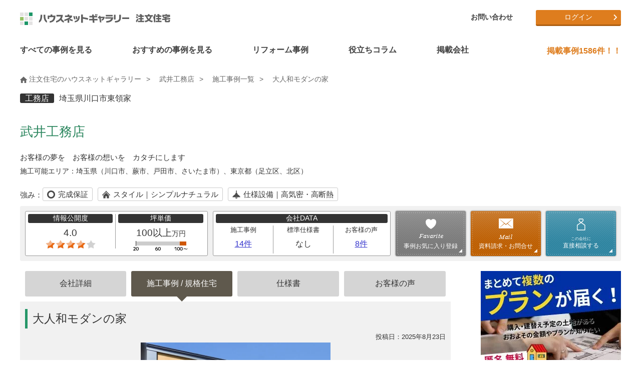

--- FILE ---
content_type: text/html; charset=UTF-8
request_url: https://www.hng.ne.jp/case_detail86-14.html
body_size: 13212
content:
<!DOCTYPE HTML>
<html lang="ja">
<head>
<!-- Google Tag Manager -->
<script>(function(w,d,s,l,i){w[l]=w[l]||[];w[l].push({'gtm.start':
new Date().getTime(),event:'gtm.js'});var f=d.getElementsByTagName(s)[0],
j=d.createElement(s),dl=l!='dataLayer'?'&l='+l:'';j.async=true;j.src=
'https://www.googletagmanager.com/gtm.js?id='+i+dl;f.parentNode.insertBefore(j,f);
})(window,document,'script','dataLayer','GTM-N9ZBMMZ');</script>
<!-- End Google Tag Manager -->

<!-- Global site tag (gtag.js) - Google Analytics -->
<script async src=https://www.googletagmanager.com/gtag/js?id=UA-7257221-4></script>
<script>
  window.dataLayer = window.dataLayer || [];
  function gtag(){dataLayer.push(arguments);}
  gtag('js', new Date());

  gtag('config', 'UA-7257221-4');
</script>
    
<!-- Global site tag (gtag.js) - Google Ads: 335000302 -->
<script async src=https://www.googletagmanager.com/gtag/js?id=AW-335000302></script>
<script>
  window.dataLayer = window.dataLayer || [];
  function gtag(){dataLayer.push(arguments);}
  gtag('js', new Date());

  gtag('config', 'AW-335000302');
</script><meta charset="utf-8">
<meta http-equiv="X-UA-Compatible" content="IE=edge">
<meta name="viewport" content="width=device-width, initial-scale=1.0">
<meta name="keywords" content="大人和モダンの家" lang="ja" xml:lang="ja">
<meta name="description" content="武井工務店の注文住宅・事例紹介「大人和モダンの家」です。写真や間取り、価格など、詳しい事例をご覧いただけます。注文住宅のことなら注文住宅の総合情報サイト・ハウスネットギャラリー" lang="ja" xml:lang="ja">
<meta name="robots" content="index" />
<!--OGP開始-->
<meta property="og:locale" content="ja_JP" />
<meta property="og:title" content="武井工務店 - 施工事例｜注文住宅のハウスネットギャラリー" />
<meta property="og:type" content="article" />
<meta property="og:description" content="武井工務店の注文住宅・事例紹介「大人和モダンの家」です。写真や間取り、価格など、詳しい事例をご覧いただけます。注文住宅のことなら注文住宅の総合情報サイト・ハウスネットギャラリー" lang="ja" xml:lang="ja">
<meta property="og:url" content="https://www.hng.ne.jp/case_detail86-14.html" />
<meta property="og:image" content="https://www.hng.ne.jp/corpimg/86/corp86.jpg" />
<meta property="og:site_name" content="ハウスネットギャラリー注文住宅" />
<!--OGP完了-->
<link rel="stylesheet" href="css_new/basic.css">
<link rel="stylesheet" href="css_new/structure.css">
<link rel="stylesheet" href="css_new/common.css">
<link rel="stylesheet" href="css_new/slick.css" />
<link rel="stylesheet" href="css_new/slick-theme.css" />

<link rel="stylesheet" href="css_new/component.css">
<link rel="stylesheet" href="css_new/slider-pro.css">
<link rel="stylesheet" href="js_new/colorbox/colorbox.css">
<link rel="stylesheet" href="css_new/swiper-bundle.min.css">
<link rel="shortcut icon" href="/favicon.ico">
<link rel="icon" href="/favicon.ico">
<link rel="contents" href="/" title="ホーム">
<link rel="index" href="/sitemap.html" title="サイトマップ">
<link rel="canonical" href="https://www.hng.ne.jp/case_detail86-14.html">
<title>「大人和モダンの家」-武井工務店の施工事例｜注文住宅のハウスネットギャラリー</title>
</head>
<body id="case_detail">	
	

<div id="fb-root"></div>
<script>(function(d, s, id) {
  var js, fjs = d.getElementsByTagName(s)[0];
  if (d.getElementById(id)) return;
  js = d.createElement(s); js.id = id;
  js.src = "//connect.facebook.net/ja_JP/sdk.js#xfbml=1&version=v2.3";
  fjs.parentNode.insertBefore(js, fjs);
}(document, 'script', 'facebook-jssdk'));</script>
<a id="top"></a>
<div id="wrapper">
<header data-headroom class="clearfix">
  <div id="header-area" class="clearfix">
    <p id="logo">
      <a href="/"><img src="/commonimg/logo.svg" alt="ハウスネットギャラリー 注文住宅" width="320" height="43" title="注文住宅を建てるならハウスネットギャラリー" /></a>
    </p>
    <div id="dl-menu" class="dl-menuwrapper">
      <button class="dl-trigger">Open Menu</button>
      <ul class="dl-menu">
        <li><a href="/case_list00000000000000000000000000000000000000000000000000000000.html">すべての事例を見る</a></li>
        <li class="theme-menu"><a href="####">おすすめの事例を見る</a></li>
        <li class="reform-menu"><a href="####">リフォーム事例</a></li>
        <li><a href="/knowledge/">役立ちコラム</a></li>
        <li class="corp-menu"><a href="####">掲載会社</a></li>
        <li><a href="/nakoudo/">会社選びサポート『ハウス仲人』</a></li>
      <li><a href="####">マイページ</a>
        <ul class="dl-submenu">
      	<li><a href="/register/registration.php">新規会員登録</a></li>
      	<li><a href="/mypage/login.php">マイページログイン</a></li>
        </ul>
      </li>
        </li>
        <li>
          <a href="####">ハウスネットギャラリーについて</a>
          <ul class="dl-submenu">
            <li><a href="/office/">ハウスネットギャラリーとは</a></li>
            <li><a href="/office/faq.html">Q&amp;A</a></li>
            <li><a href="/sitemap.html">サイトマップ</a></li>
            <li><a href="/office/about5.html">運営会社について</a></li>
            <li><a href="/office/tos.html">サービス利用規約</a></li>
            <li><a href="/office/privacy.html">プライバシーポリシー</a></li>
            <li><a href="/office/post.html">掲載をご希望の企業様</a></li>
          </ul>
        </li>
        <li><a href="/contact/">お問い合わせ</a></li>
        <li>
          <a href="https://liff.line.me/1657264280-pM85qOmn/landing?follow=%40689ikrqh&amp;lp=GtdeFu&amp;liff_id=1657264280-pM85qOmn"><img src="/img/common/icon-line.png" alt="LINE" /> LINEで簡単お家の見積もり診断スタート！</a>
        </li>
      </ul>
    </div>
    <!-- /dl-menuwrapper -->
    <div class="header-right">
      <ul id="header-menu">
        <li><a href="/contact/">お問い合わせ</a></li>
      </ul>
      <ul id="btn-area">
  <li class="btn-orange"><a href="/mypage/login.php">ログイン</a></li>
      </ul>
    </div>
  </div><!-- /header-area -->
</header>
<div id="submenu-slider">
  <div class="navi-theme">
    <div class="hide slick-slider">
<div class="item">
<a href="/theme_list21.html"><span class="timg"><img src="/img/theme/theme_21.jpg" alt="狭小住宅" width="100" height="100" /></span><span class="tnm">狭小住宅</span></a>
<a href="/theme_list41.html"><span class="timg"><img src="/img/theme/theme_41.jpg" alt="2世帯住宅" width="100" height="100" /></span><span class="tnm">2世帯住宅</span></a>
<a href="/theme_list12.html"><span class="timg"><img src="/img/theme/theme_12.jpg" alt="ガレージハウス" width="100" height="100" /></span><span class="tnm">ガレージハウス</span></a>
</div>
<div class="item">
<a href="/theme_list31.html"><span class="timg"><img src="/img/theme/theme_31.jpg" alt="子育て住宅" width="100" height="100" /></span><span class="tnm">子育て住宅</span></a>
<a href="/theme_list600.html"><span class="timg"><img src="/img/theme/theme_600.jpg" alt="注文住宅の間取り" width="100" height="100" /></span><span class="tnm">注文住宅の間取り</span></a>
<a href="/theme_list91.html"><span class="timg"><img src="/img/theme/theme_91.jpg" alt="こだわりキッチンの家" width="100" height="100" /></span><span class="tnm">こだわりキッチンの家</span></a>
</div>
<div class="item">
<a href="/theme_list101.html"><span class="timg"><img src="/img/theme/theme_101.jpg" alt="併用住宅" width="100" height="100" /></span><span class="tnm">併用住宅</span></a>
<a href="/theme_list500.html"><span class="timg"><img src="/img/theme/theme_500.jpg" alt="高級な家・豪邸・邸宅" width="100" height="100" /></span><span class="tnm">高級な家・豪邸・邸宅</span></a>
<a href="/theme_list300.html"><span class="timg"><img src="/img/theme/theme_300.jpg" alt="リゾート空間を満喫" width="100" height="100" /></span><span class="tnm">リゾート空間を満喫</span></a>
</div>
<div class="item">
<a href="/theme_list400.html"><span class="timg"><img src="/img/theme/theme_400.jpg" alt="別荘・田舎に暮らそう" width="100" height="100" /></span><span class="tnm">別荘・田舎に暮らそう</span></a>
<a href="/theme_list51.html"><span class="timg"><img src="/img/theme/theme_51.jpg" alt="ローコスト住宅" width="100" height="100" /></span><span class="tnm">ローコスト住宅</span></a>
<a href="/theme_list71.html"><span class="timg"><img src="/img/theme/theme_71.jpg" alt="建築家とつくる家" width="100" height="100" /></span><span class="tnm">建築家とつくる家</span></a>
</div>
<div class="item">
<a href="/theme_list53.html"><span class="timg"><img src="/img/theme/theme_53.jpg" alt="3000万円台の家" width="100" height="100" /></span><span class="tnm">3000万円台の家</span></a>
<a href="/theme_list54.html"><span class="timg"><img src="/img/theme/theme_54.jpg" alt="4000万円台の家" width="100" height="100" /></span><span class="tnm">4000万円台の家</span></a>
<a href="/theme_list55.html"><span class="timg"><img src="/img/theme/theme_55.jpg" alt="5000万円以上1億円未..." width="100" height="100" /></span><span class="tnm">5000万円以上1億円未...</span></a>
</div>
<div class="item">
<a href="/theme_list56.html"><span class="timg"><img src="/img/theme/theme_56.jpg" alt="１億円以上の家" width="100" height="100" /></span><span class="tnm">１億円以上の家</span></a>
<a href="/theme_list61.html"><span class="timg"><img src="/img/theme/theme_61.jpg" alt="中庭・坪庭ある家・コート..." width="100" height="100" /></span><span class="tnm">中庭・坪庭ある家・コート...</span></a>
<a href="/theme_list11.html"><span class="timg"><img src="/img/theme/theme_11.jpg" alt="趣味を満喫できる家" width="100" height="100" /></span><span class="tnm">趣味を満喫できる家</span></a>
</div>
<div class="item">
<a href="/theme_list81.html"><span class="timg"><img src="/img/theme/theme_81.jpg" alt="こだわりお風呂の家" width="100" height="100" /></span><span class="tnm">こだわりお風呂の家</span></a>
<a href="/theme_list410.html"><span class="timg"><img src="/img/theme/theme_410.jpg" alt="土間のある家" width="100" height="100" /></span><span class="tnm">土間のある家</span></a>
<a href="/theme_list15.html"><span class="timg"><img src="/img/theme/theme_15.jpg" alt="ペットと暮らす家" width="100" height="100" /></span><span class="tnm">ペットと暮らす家</span></a>
</div>
<div class="item">
<a href="/theme_list86.html"><span class="timg"><img src="/img/theme/theme_86.jpg" alt="快適なベッドルーム" width="100" height="100" /></span><span class="tnm">快適なベッドルーム</span></a>
<a href="/theme_list415.html"><span class="timg"><img src="/img/theme/theme_415.jpg" alt="小上がりのある家" width="100" height="100" /></span><span class="tnm">小上がりのある家</span></a>
<a href="/theme_list416.html"><span class="timg"><img src="/img/theme/theme_416.jpg" alt="スキップフロアのある家" width="100" height="100" /></span><span class="tnm">スキップフロアのある家</span></a>
</div>
<div class="item">
<a href="/theme_list405.html"><span class="timg"><img src="/img/theme/theme_405.jpg" alt="バリアフリー" width="100" height="100" /></span><span class="tnm">バリアフリー</span></a>
<a href="/theme_list111.html"><span class="timg"><img src="/img/theme/theme_111.jpg" alt="3階建ての家" width="100" height="100" /></span><span class="tnm">3階建ての家</span></a>
<a href="/theme_list121.html"><span class="timg"><img src="/img/theme/theme_121.jpg" alt="モデルハウス" width="100" height="100" /></span><span class="tnm">モデルハウス</span></a>
</div>
<div class="item">
<a href="/theme_list131.html"><span class="timg"><img src="/img/theme/theme_131.jpg" alt="2人暮らし" width="100" height="100" /></span><span class="tnm">2人暮らし</span></a>
<a href="/theme_list141.html"><span class="timg"><img src="/img/theme/theme_141.jpg" alt="平屋" width="100" height="100" /></span><span class="tnm">平屋</span></a>
<a href="/theme_list151.html"><span class="timg"><img src="/img/theme/theme_151.jpg" alt="RC造" width="100" height="100" /></span><span class="tnm">RC造</span></a>
</div>
<div class="item">
<a href="/theme_list1.html"><span class="timg"><img src="/img/theme/theme_1.jpg" alt="和テイストの家" width="100" height="100" /></span><span class="tnm">和テイストの家</span></a>
<a href="/theme_list160.html"><span class="timg"><img src="/img/theme/theme_160.jpg" alt="吹き抜けのある家" width="100" height="100" /></span><span class="tnm">吹き抜けのある家</span></a>
<a href="/theme_list420.html"><span class="timg"><img src="/img/theme/theme_420.jpg" alt="大開口の家" width="100" height="100" /></span><span class="tnm">大開口の家</span></a>
</div>
<div class="item">
<a href="/theme_list161.html"><span class="timg"><img src="/img/theme/theme_161.jpg" alt="輸入住宅" width="100" height="100" /></span><span class="tnm">輸入住宅</span></a>
<a href="/theme_list170.html"><span class="timg"><img src="/img/theme/theme_170.jpg" alt="収納たっぷりの家" width="100" height="100" /></span><span class="tnm">収納たっぷりの家</span></a>
<a href="/theme_list430.html"><span class="timg"><img src="/img/theme/theme_430.jpg" alt="北欧スタイルの家" width="100" height="100" /></span><span class="tnm">北欧スタイルの家</span></a>
</div>
<div class="item">
<a href="/theme_list435.html"><span class="timg"><img src="/img/theme/theme_435.jpg" alt="おしゃれなインテリアの家" width="100" height="100" /></span><span class="tnm">おしゃれなインテリアの家</span></a>
<a href="/theme_list180.html"><span class="timg"><img src="/img/theme/theme_180.jpg" alt="おしゃれな木の家" width="100" height="100" /></span><span class="tnm">おしゃれな木の家</span></a>
<a href="/theme_list200.html"><span class="timg"><img src="/img/theme/theme_200.jpg" alt="エコな家" width="100" height="100" /></span><span class="tnm">エコな家</span></a>
</div>
<div class="item">
<a href="/theme_list700.html"><span class="timg"><img src="/img/theme/theme_700.jpg" alt="東京都" width="100" height="100" /></span><span class="tnm">東京都</span></a>
<a href="/theme_list730.html"><span class="timg"><img src="/img/theme/theme_730.jpg" alt="神奈川県" width="100" height="100" /></span><span class="tnm">神奈川県</span></a>
<a href="/theme_list760.html"><span class="timg"><img src="/img/theme/theme_760.jpg" alt="埼玉県" width="100" height="100" /></span><span class="tnm">埼玉県</span></a>
</div>
<div class="item">
<a href="/photo_list1"><span class="timg"><img src="/img/index/photo/photo1.jpg" alt="外観" width="100" height="100" /></span><span class="tnm">外観</span></a>
<a href="/photo_list2"><span class="timg"><img src="/img/index/photo/photo2.jpg" alt="玄関" width="100" height="100" /></span><span class="tnm">玄関</span></a>
<a href="/photo_list3"><span class="timg"><img src="/img/index/photo/photo3.jpg" alt="LDK" width="100" height="100" /></span><span class="tnm">LDK</span></a>
</div>
<div class="item">
<a href="/photo_list4"><span class="timg"><img src="/img/index/photo/photo4.jpg" alt="リビング" width="100" height="100" /></span><span class="tnm">リビング</span></a>
<a href="/photo_list5"><span class="timg"><img src="/img/index/photo/photo5.jpg" alt="ダイニング" width="100" height="100" /></span><span class="tnm">ダイニング</span></a>
<a href="/photo_list6"><span class="timg"><img src="/img/index/photo/photo6.jpg" alt="キッチン" width="100" height="100" /></span><span class="tnm">キッチン</span></a>
</div>
<div class="item">
<a href="/photo_list7"><span class="timg"><img src="/img/index/photo/photo7.jpg" alt="寝室" width="100" height="100" /></span><span class="tnm">寝室</span></a>
<a href="/photo_list8"><span class="timg"><img src="/img/index/photo/photo8.jpg" alt="子供部屋" width="100" height="100" /></span><span class="tnm">子供部屋</span></a>
<a href="/photo_list9"><span class="timg"><img src="/img/index/photo/photo9.jpg" alt="和室" width="100" height="100" /></span><span class="tnm">和室</span></a>
</div>
<div class="item">
<a href="/photo_list10"><span class="timg"><img src="/img/index/photo/photo10.jpg" alt="バスルーム" width="100" height="100" /></span><span class="tnm">バスルーム</span></a>
<a href="/photo_list11"><span class="timg"><img src="/img/index/photo/photo11.jpg" alt="サニタリール/ 洗面所" width="100" height="100" /></span><span class="tnm">サニタリール/ 洗面所</span></a>
<a href="/photo_list12"><span class="timg"><img src="/img/index/photo/photo12.jpg" alt="トイレ" width="100" height="100" /></span><span class="tnm">トイレ</span></a>
</div>
<div class="item">
<a href="/photo_list13"><span class="timg"><img src="/img/index/photo/photo13.jpg" alt="収納" width="100" height="100" /></span><span class="tnm">収納</span></a>
<a href="/photo_list14"><span class="timg"><img src="/img/index/photo/photo14.jpg" alt="ウォークインクローゼット" width="100" height="100" /></span><span class="tnm">ウォークインクローゼット</span></a>
<a href="/photo_list15"><span class="timg"><img src="/img/index/photo/photo15.jpg" alt="ロフト" width="100" height="100" /></span><span class="tnm">ロフト</span></a>
</div>
<div class="item">
<a href="/photo_list16"><span class="timg"><img src="/img/index/photo/photo16.jpg" alt="中庭" width="100" height="100" /></span><span class="tnm">中庭</span></a>
<a href="/photo_list17"><span class="timg"><img src="/img/index/photo/photo17.jpg" alt="テラス" width="100" height="100" /></span><span class="tnm">テラス</span></a>
<a href="/photo_list18"><span class="timg"><img src="/img/index/photo/photo18.jpg" alt="バルコニー" width="100" height="100" /></span><span class="tnm">バルコニー</span></a>
</div>
<div class="item">
<a href="/photo_list19"><span class="timg"><img src="/img/index/photo/photo19.jpg" alt="吹き抜け" width="100" height="100" /></span><span class="tnm">吹き抜け</span></a>
<a href="/photo_list20"><span class="timg"><img src="/img/index/photo/photo20.jpg" alt="天窓" width="100" height="100" /></span><span class="tnm">天窓</span></a>
<a href="/photo_list21"><span class="timg"><img src="/img/index/photo/photo21.jpg" alt="庭" width="100" height="100" /></span><span class="tnm">庭</span></a>
</div>
<div class="item">
<a href="/photo_list22"><span class="timg"><img src="/img/index/photo/photo22.jpg" alt="階段" width="100" height="100" /></span><span class="tnm">階段</span></a>
<a href="/photo_list23"><span class="timg"><img src="/img/index/photo/photo23.jpg" alt="ガレージ" width="100" height="100" /></span><span class="tnm">ガレージ</span></a>
<a href="/photo_list24"><span class="timg"><img src="/img/index/photo/photo24.jpg" alt="屋上" width="100" height="100" /></span><span class="tnm">屋上</span></a>
</div>
<div class="item">
<a href="/photo_list25"><span class="timg"><img src="/img/index/photo/photo25.jpg" alt="和風" width="100" height="100" /></span><span class="tnm">和風</span></a>
<a href="/photo_list26"><span class="timg"><img src="/img/index/photo/photo26.jpg" alt="ナチュラル" width="100" height="100" /></span><span class="tnm">ナチュラル</span></a>
<a href="/photo_list27"><span class="timg"><img src="/img/index/photo/photo27.jpg" alt="シンプル" width="100" height="100" /></span><span class="tnm">シンプル</span></a>
</div>
<div class="item">
<a href="/photo_list28"><span class="timg"><img src="/img/index/photo/photo28.jpg" alt="ゴージャス" width="100" height="100" /></span><span class="tnm">ゴージャス</span></a>
<a href="/photo_list29"><span class="timg"><img src="/img/index/photo/photo29.jpg" alt="スタイリッシュモダン" width="100" height="100" /></span><span class="tnm">スタイリッシュモダン</span></a>
<a href="/photo_list30"><span class="timg"><img src="/img/index/photo/photo30.jpg" alt="アジアン" width="100" height="100" /></span><span class="tnm">アジアン</span></a>
</div>
<div class="item">
<a href="/photo_list31"><span class="timg"><img src="/img/index/photo/photo31.jpg" alt="数寄屋風" width="100" height="100" /></span><span class="tnm">数寄屋風</span></a>
<a href="/photo_list34"><span class="timg"><img src="/img/index/photo/photo34.jpg" alt="廊下" width="100" height="100" /></span><span class="tnm">廊下</span></a>
<a href="/photo_list33"><span class="timg"><img src="/img/index/photo/photo33.jpg" alt="書斎" width="100" height="100" /></span><span class="tnm">書斎</span></a>
</div>
<div class="item">
<a href="/photo_list35"><span class="timg"><img src="/img/index/photo/photo35.jpg" alt="スタディコーナー" width="100" height="100" /></span><span class="tnm">スタディコーナー</span></a>
<a href="/photo_list36"><span class="timg"><img src="/img/index/photo/photo36.jpg" alt="壁紙" width="100" height="100" /></span><span class="tnm">壁紙</span></a>
<a href="/photo_list37"><span class="timg"><img src="/img/index/photo/photo37.jpg" alt="インテリア・照明" width="100" height="100" /></span><span class="tnm">インテリア・照明</span></a>
</div>
<div class="item">
<a href="/photo_list40"><span class="timg"><img src="/img/index/photo/photo40.jpg" alt="複合用途建築" width="100" height="100" /></span><span class="tnm">複合用途建築</span></a>
</div>
    </div><!-- slick-slider -->
    <div class="submenu-close"><img src="/commonimg/btnClose.gif" alt="閉じる" />Close</div>
  </div>
  <div class="navi-reform">
    <div class="hide slick-slider">
        <div class="item">
        <a href="https://www.hng.ne.jp/renovation/theme_list160.html" target="_blank"><span class="timg"><img src="https://www.hng.ne.jp/renovation/img/index_new/img_skeleton.jpg" alt="スケルトン" width="100" height="100" /></span><span class="tnm">スケルトン</span></a>
        <a href="https://www.hng.ne.jp/renovation/theme_list120.html" target="_blank"><span class="timg"><img src="https://www.hng.ne.jp/renovation/img/index_new/img_madori.jpg" alt="間取り変更" width="100" height="100" /></span><span class="tnm">間取り変更</span></a>
        <a href="https://www.hng.ne.jp/renovation/theme_list170.html" target="_blank"><span class="timg"><img src="https://www.hng.ne.jp/renovation/img/index_new/img_koukimitsu.jpg" alt="高気密・高断熱" width="100" height="100" /></span><span class="tnm">高気密・高断熱</span></a>
        </div>
        <div class="item">
        <a href="https://www.hng.ne.jp/renovation/theme_list110.html" target="_blank"><span class="timg"><img src="https://www.hng.ne.jp/renovation/img/index_new/img_gentiku.jpg" alt="減築" width="100" height="100" /></span><span class="tnm">減築</span></a>
        <a href="https://www.hng.ne.jp/renovation/theme_list100.html" target="_blank"><span class="timg"><img src="https://www.hng.ne.jp/renovation/img/index_new/img_zoutiku.jpg" alt="増築" width="100" height="100" /></span><span class="tnm">増築</span></a>
        <a href="https://www.hng.ne.jp/renovation/theme_list10.html" target="_blank"><span class="timg"><img src="https://www.hng.ne.jp/renovation/img/index_new/img_tyuko.jpg" alt="中古住宅" width="100" height="100" /></span><span class="tnm">中古住宅</span></a>
        </div>
        <div class="item">
        <a href="https://www.hng.ne.jp/renovation/theme_list20.html" target="_blank"><span class="timg"><img src="https://www.hng.ne.jp/renovation/img/index_new/img_kominka.jpg" alt="古民家再生" width="100" height="100" /></span><span class="tnm">古民家再生</span></a>
        <a href="https://www.hng.ne.jp/renovation/theme_list30.html" target="_blank"><span class="timg"><img src="https://www.hng.ne.jp/renovation/img/index_new/img_garage.jpg" alt="ガレージハウス" width="100" height="100" /></span><span class="tnm">ガレージハウス</span></a>
        <a href="https://www.hng.ne.jp/renovation/theme_list40.html" target="_blank"><span class="timg"><img src="https://www.hng.ne.jp/renovation/img/index_new/img_pet.jpg" alt="ペットと暮らす家" width="100" height="100" /></span><span class="tnm">ペットと暮らす家</span></a>
        </div>
        <div class="item">
        <a href="https://www.hng.ne.jp/renovation/theme_list50.html" target="_blank"><span class="timg"><img src="https://www.hng.ne.jp/renovation/img/index_new/img_nisetai.jpg" alt="二世帯住宅" width="100" height="100" /></span><span class="tnm">二世帯住宅</span></a>
        <a href="https://www.hng.ne.jp/renovation/theme_list180.html" target="_blank"><span class="timg"><img src="https://www.hng.ne.jp/renovation/img/index_new/img_kitchen.jpg" alt="キッチン" width="100" height="100" /></span><span class="tnm">キッチン</span></a>
        <a href="https://www.hng.ne.jp/renovation/theme_list131.html" target="_blank"><span class="timg"><img src="https://www.hng.ne.jp/renovation/img/index_new/img_chikunen131.jpg" alt="戸建て建築　築１９年以下" width="100" height="100" /></span><span class="tnm">戸建て建築　築１９年以下</span></a>
        </div>
        <div class="item">
        <a href="https://www.hng.ne.jp/renovation/theme_list132.html" target="_blank"><span class="timg"><img src="https://www.hng.ne.jp/renovation/img/index_new/img_chikunen132.jpg" alt="戸建て建築　築20年代" width="100" height="100" /></span><span class="tnm">戸建て建築　築20年代</span></a>
        <a href="https://www.hng.ne.jp/renovation/theme_list133.html" target="_blank"><span class="timg"><img src="https://www.hng.ne.jp/renovation/img/index_new/img_chikunen133.jpg" alt="戸建て建築　築30年代" width="100" height="100" /></span><span class="tnm">戸建て建築　築30年代</span></a>
        <a href="https://www.hng.ne.jp/renovation/theme_list134.html" target="_blank"><span class="timg"><img src="https://www.hng.ne.jp/renovation/img/index_new/img_chikunen134.jpg" alt="戸建て建築　築40年代" width="100" height="100" /></span><span class="tnm">戸建て建築　築40年代</span></a>
        </div>
        <div class="item">
        <a href="https://www.hng.ne.jp/renovation/theme_list135.html" target="_blank"><span class="timg"><img src="https://www.hng.ne.jp/renovation/img/index_new/img_chikunen135.jpg" alt="戸建て建築　築50年代" width="100" height="100" /></span><span class="tnm">戸建て建築　築50年代</span></a>
        <a href="https://www.hng.ne.jp/renovation/theme_list136.html" target="_blank"><span class="timg"><img src="https://www.hng.ne.jp/renovation/img/index_new/img_chikunen136.jpg" alt="戸建て建築　築60年代" width="100" height="100" /></span><span class="tnm">戸建て建築　築60年代</span></a>
        <a href="https://www.hng.ne.jp/renovation/theme_list137.html" target="_blank"><span class="timg"><img src="https://www.hng.ne.jp/renovation/img/index_new/img_chikunen137.jpg" alt="戸建て建築　築70年代" width="100" height="100" /></span><span class="tnm">戸建て建築　築70年代</span></a>
        </div>
        <div class="item">
        <a href="https://www.hng.ne.jp/renovation/theme_list141.html" target="_blank"><span class="timg"><img src="https://www.hng.ne.jp/renovation/img/index_new/img_chikunen141.jpg" alt="マンション　築19年以下" width="100" height="100" /></span><span class="tnm">マンション　築19年以下</span></a>
        <a href="https://www.hng.ne.jp/renovation/theme_list142.html" target="_blank"><span class="timg"><img src="https://www.hng.ne.jp/renovation/img/index_new/img_chikunen142.jpg" alt="マンション　築20年代" width="100" height="100" /></span><span class="tnm">マンション　築20年代</span></a>
        <a href="https://www.hng.ne.jp/renovation/theme_list143.html" target="_blank"><span class="timg"><img src="https://www.hng.ne.jp/renovation/img/index_new/img_chikunen143.jpg" alt="マンション　築30年代" width="100" height="100" /></span><span class="tnm">マンション　築30年代</span></a>
        </div>
        <div class="item">
        <a href="https://www.hng.ne.jp/renovation/theme_list144.html" target="_blank"><span class="timg"><img src="https://www.hng.ne.jp/renovation/img/index_new/img_chikunen144.jpg" alt="マンション　築40年代" width="100" height="100" /></span><span class="tnm">マンション　築40年代</span></a>
        </div>
    </div><!-- slick-slider -->
    <div class="submenu-close"><img src="/commonimg/btnClose.gif" alt="閉じる" />Close</div>
  </div>
  <div class="navi-corp">
    <div class="hide">
      <ul>
        <li><a href="/hm_list_tsubo/"><img src="/img/common/top_category_hm.jpg" alt="ハウスメーカー" />ハウスメーカー</a></li>
        <li><a href="/koumuten.html"><img src="/img/common/top_category_ko.jpg" alt="工務店" />工務店</a></li>
        <li><a href="/kentikuka.html"><img src="/img/common/top_category_ke.jpg" alt="建築家" />建築家</a></li>
        <li><a href="/corp.html"><img src="/img/common/top_category_area.jpg" alt="エリアから探す" />エリアから探す</a></li>
        <li><a href="/corp.html"><img src="/img/common/top_category_condition.jpg" alt="条件から探す" />条件から探す</a></li>
      </ul>
    </div>
    <div class="submenu-close"><img src="/commonimg/btnClose.gif" alt="閉じる" />Close</div>
  </div>
</div>
<nav id="gnavi-pc">
  <ul id="gnavi-w" class="clearfix">
    <li><a href="/case_list00000000000000000000000000000000000000000000000000000000.html"><span>すべての事例を見る</span></a></li>
    <li class="navi-theme">
      <a href="#"><span>おすすめの事例を見る</span></a>
      <div class="navi-theme hide slick-slider">
<div class="item">
<a href="/theme_list21.html"><span class="timg"><img src="/img/theme/theme_21.jpg" alt="狭小住宅" width="100" height="100" /></span><span class="tnm">狭小住宅</span></a>
<a href="/theme_list41.html"><span class="timg"><img src="/img/theme/theme_41.jpg" alt="2世帯住宅" width="100" height="100" /></span><span class="tnm">2世帯住宅</span></a>
</div>
<div class="item">
<a href="/theme_list12.html"><span class="timg"><img src="/img/theme/theme_12.jpg" alt="ガレージハウス" width="100" height="100" /></span><span class="tnm">ガレージハウス</span></a>
<a href="/theme_list31.html"><span class="timg"><img src="/img/theme/theme_31.jpg" alt="子育て住宅" width="100" height="100" /></span><span class="tnm">子育て住宅</span></a>
</div>
<div class="item">
<a href="/theme_list600.html"><span class="timg"><img src="/img/theme/theme_600.jpg" alt="注文住宅の間取り" width="100" height="100" /></span><span class="tnm">注文住宅の間取り</span></a>
<a href="/theme_list91.html"><span class="timg"><img src="/img/theme/theme_91.jpg" alt="こだわりキッチンの家" width="100" height="100" /></span><span class="tnm">こだわりキッチンの家</span></a>
</div>
<div class="item">
<a href="/theme_list101.html"><span class="timg"><img src="/img/theme/theme_101.jpg" alt="併用住宅" width="100" height="100" /></span><span class="tnm">併用住宅</span></a>
<a href="/theme_list500.html"><span class="timg"><img src="/img/theme/theme_500.jpg" alt="高級な家・豪邸・邸宅" width="100" height="100" /></span><span class="tnm">高級な家・豪邸・邸宅</span></a>
</div>
<div class="item">
<a href="/theme_list300.html"><span class="timg"><img src="/img/theme/theme_300.jpg" alt="リゾート空間を満喫" width="100" height="100" /></span><span class="tnm">リゾート空間を満喫</span></a>
<a href="/theme_list400.html"><span class="timg"><img src="/img/theme/theme_400.jpg" alt="別荘・田舎に暮らそう" width="100" height="100" /></span><span class="tnm">別荘・田舎に暮らそう</span></a>
</div>
<div class="item">
<a href="/theme_list51.html"><span class="timg"><img src="/img/theme/theme_51.jpg" alt="ローコスト住宅" width="100" height="100" /></span><span class="tnm">ローコスト住宅</span></a>
<a href="/theme_list71.html"><span class="timg"><img src="/img/theme/theme_71.jpg" alt="建築家とつくる家" width="100" height="100" /></span><span class="tnm">建築家とつくる家</span></a>
</div>
<div class="item">
<a href="/theme_list53.html"><span class="timg"><img src="/img/theme/theme_53.jpg" alt="3000万円台の家" width="100" height="100" /></span><span class="tnm">3000万円台の家</span></a>
<a href="/theme_list54.html"><span class="timg"><img src="/img/theme/theme_54.jpg" alt="4000万円台の家" width="100" height="100" /></span><span class="tnm">4000万円台の家</span></a>
</div>
<div class="item">
<a href="/theme_list55.html"><span class="timg"><img src="/img/theme/theme_55.jpg" alt="5000万円以上1億円未..." width="100" height="100" /></span><span class="tnm">5000万円以上1億円未...</span></a>
<a href="/theme_list56.html"><span class="timg"><img src="/img/theme/theme_56.jpg" alt="１億円以上の家" width="100" height="100" /></span><span class="tnm">１億円以上の家</span></a>
</div>
<div class="item">
<a href="/theme_list61.html"><span class="timg"><img src="/img/theme/theme_61.jpg" alt="中庭・坪庭ある家・コート..." width="100" height="100" /></span><span class="tnm">中庭・坪庭ある家・コート...</span></a>
<a href="/theme_list11.html"><span class="timg"><img src="/img/theme/theme_11.jpg" alt="趣味を満喫できる家" width="100" height="100" /></span><span class="tnm">趣味を満喫できる家</span></a>
</div>
<div class="item">
<a href="/theme_list81.html"><span class="timg"><img src="/img/theme/theme_81.jpg" alt="こだわりお風呂の家" width="100" height="100" /></span><span class="tnm">こだわりお風呂の家</span></a>
<a href="/theme_list410.html"><span class="timg"><img src="/img/theme/theme_410.jpg" alt="土間のある家" width="100" height="100" /></span><span class="tnm">土間のある家</span></a>
</div>
<div class="item">
<a href="/theme_list15.html"><span class="timg"><img src="/img/theme/theme_15.jpg" alt="ペットと暮らす家" width="100" height="100" /></span><span class="tnm">ペットと暮らす家</span></a>
<a href="/theme_list86.html"><span class="timg"><img src="/img/theme/theme_86.jpg" alt="快適なベッドルーム" width="100" height="100" /></span><span class="tnm">快適なベッドルーム</span></a>
</div>
<div class="item">
<a href="/theme_list415.html"><span class="timg"><img src="/img/theme/theme_415.jpg" alt="小上がりのある家" width="100" height="100" /></span><span class="tnm">小上がりのある家</span></a>
<a href="/theme_list416.html"><span class="timg"><img src="/img/theme/theme_416.jpg" alt="スキップフロアのある家" width="100" height="100" /></span><span class="tnm">スキップフロアのある家</span></a>
</div>
<div class="item">
<a href="/theme_list405.html"><span class="timg"><img src="/img/theme/theme_405.jpg" alt="バリアフリー" width="100" height="100" /></span><span class="tnm">バリアフリー</span></a>
<a href="/theme_list111.html"><span class="timg"><img src="/img/theme/theme_111.jpg" alt="3階建ての家" width="100" height="100" /></span><span class="tnm">3階建ての家</span></a>
</div>
<div class="item">
<a href="/theme_list121.html"><span class="timg"><img src="/img/theme/theme_121.jpg" alt="モデルハウス" width="100" height="100" /></span><span class="tnm">モデルハウス</span></a>
<a href="/theme_list131.html"><span class="timg"><img src="/img/theme/theme_131.jpg" alt="2人暮らし" width="100" height="100" /></span><span class="tnm">2人暮らし</span></a>
</div>
<div class="item">
<a href="/theme_list141.html"><span class="timg"><img src="/img/theme/theme_141.jpg" alt="平屋" width="100" height="100" /></span><span class="tnm">平屋</span></a>
<a href="/theme_list151.html"><span class="timg"><img src="/img/theme/theme_151.jpg" alt="RC造" width="100" height="100" /></span><span class="tnm">RC造</span></a>
</div>
<div class="item">
<a href="/theme_list1.html"><span class="timg"><img src="/img/theme/theme_1.jpg" alt="和テイストの家" width="100" height="100" /></span><span class="tnm">和テイストの家</span></a>
<a href="/theme_list160.html"><span class="timg"><img src="/img/theme/theme_160.jpg" alt="吹き抜けのある家" width="100" height="100" /></span><span class="tnm">吹き抜けのある家</span></a>
</div>
<div class="item">
<a href="/theme_list420.html"><span class="timg"><img src="/img/theme/theme_420.jpg" alt="大開口の家" width="100" height="100" /></span><span class="tnm">大開口の家</span></a>
<a href="/theme_list161.html"><span class="timg"><img src="/img/theme/theme_161.jpg" alt="輸入住宅" width="100" height="100" /></span><span class="tnm">輸入住宅</span></a>
</div>
<div class="item">
<a href="/theme_list170.html"><span class="timg"><img src="/img/theme/theme_170.jpg" alt="収納たっぷりの家" width="100" height="100" /></span><span class="tnm">収納たっぷりの家</span></a>
<a href="/theme_list430.html"><span class="timg"><img src="/img/theme/theme_430.jpg" alt="北欧スタイルの家" width="100" height="100" /></span><span class="tnm">北欧スタイルの家</span></a>
</div>
<div class="item">
<a href="/theme_list435.html"><span class="timg"><img src="/img/theme/theme_435.jpg" alt="おしゃれなインテリアの家" width="100" height="100" /></span><span class="tnm">おしゃれなインテリアの家</span></a>
<a href="/theme_list180.html"><span class="timg"><img src="/img/theme/theme_180.jpg" alt="おしゃれな木の家" width="100" height="100" /></span><span class="tnm">おしゃれな木の家</span></a>
</div>
<div class="item">
<a href="/theme_list200.html"><span class="timg"><img src="/img/theme/theme_200.jpg" alt="エコな家" width="100" height="100" /></span><span class="tnm">エコな家</span></a>
<a href="/theme_list700.html"><span class="timg"><img src="/img/theme/theme_700.jpg" alt="東京都" width="100" height="100" /></span><span class="tnm">東京都</span></a>
</div>
<div class="item">
<a href="/theme_list730.html"><span class="timg"><img src="/img/theme/theme_730.jpg" alt="神奈川県" width="100" height="100" /></span><span class="tnm">神奈川県</span></a>
<a href="/theme_list760.html"><span class="timg"><img src="/img/theme/theme_760.jpg" alt="埼玉県" width="100" height="100" /></span><span class="tnm">埼玉県</span></a>
</div>
<div class="item">
<a href="/photo_list1"><span class="timg"><img src="/img/index/photo/photo1.jpg" alt="外観" width="100" height="100" /></span><span class="tnm">外観</span></a>
<a href="/photo_list2"><span class="timg"><img src="/img/index/photo/photo2.jpg" alt="玄関" width="100" height="100" /></span><span class="tnm">玄関</span></a>
</div>
<div class="item">
<a href="/photo_list3"><span class="timg"><img src="/img/index/photo/photo3.jpg" alt="LDK" width="100" height="100" /></span><span class="tnm">LDK</span></a>
<a href="/photo_list4"><span class="timg"><img src="/img/index/photo/photo4.jpg" alt="リビング" width="100" height="100" /></span><span class="tnm">リビング</span></a>
</div>
<div class="item">
<a href="/photo_list5"><span class="timg"><img src="/img/index/photo/photo5.jpg" alt="ダイニング" width="100" height="100" /></span><span class="tnm">ダイニング</span></a>
<a href="/photo_list6"><span class="timg"><img src="/img/index/photo/photo6.jpg" alt="キッチン" width="100" height="100" /></span><span class="tnm">キッチン</span></a>
</div>
<div class="item">
<a href="/photo_list7"><span class="timg"><img src="/img/index/photo/photo7.jpg" alt="寝室" width="100" height="100" /></span><span class="tnm">寝室</span></a>
<a href="/photo_list8"><span class="timg"><img src="/img/index/photo/photo8.jpg" alt="子供部屋" width="100" height="100" /></span><span class="tnm">子供部屋</span></a>
</div>
<div class="item">
<a href="/photo_list9"><span class="timg"><img src="/img/index/photo/photo9.jpg" alt="和室" width="100" height="100" /></span><span class="tnm">和室</span></a>
<a href="/photo_list10"><span class="timg"><img src="/img/index/photo/photo10.jpg" alt="バスルーム" width="100" height="100" /></span><span class="tnm">バスルーム</span></a>
</div>
<div class="item">
<a href="/photo_list11"><span class="timg"><img src="/img/index/photo/photo11.jpg" alt="サニタリール/ 洗面所" width="100" height="100" /></span><span class="tnm">サニタリール/ 洗面所</span></a>
<a href="/photo_list12"><span class="timg"><img src="/img/index/photo/photo12.jpg" alt="トイレ" width="100" height="100" /></span><span class="tnm">トイレ</span></a>
</div>
<div class="item">
<a href="/photo_list13"><span class="timg"><img src="/img/index/photo/photo13.jpg" alt="収納" width="100" height="100" /></span><span class="tnm">収納</span></a>
<a href="/photo_list14"><span class="timg"><img src="/img/index/photo/photo14.jpg" alt="ウォークインクローゼット" width="100" height="100" /></span><span class="tnm">ウォークインクローゼット</span></a>
</div>
<div class="item">
<a href="/photo_list15"><span class="timg"><img src="/img/index/photo/photo15.jpg" alt="ロフト" width="100" height="100" /></span><span class="tnm">ロフト</span></a>
<a href="/photo_list16"><span class="timg"><img src="/img/index/photo/photo16.jpg" alt="中庭" width="100" height="100" /></span><span class="tnm">中庭</span></a>
</div>
<div class="item">
<a href="/photo_list17"><span class="timg"><img src="/img/index/photo/photo17.jpg" alt="テラス" width="100" height="100" /></span><span class="tnm">テラス</span></a>
<a href="/photo_list18"><span class="timg"><img src="/img/index/photo/photo18.jpg" alt="バルコニー" width="100" height="100" /></span><span class="tnm">バルコニー</span></a>
</div>
<div class="item">
<a href="/photo_list19"><span class="timg"><img src="/img/index/photo/photo19.jpg" alt="吹き抜け" width="100" height="100" /></span><span class="tnm">吹き抜け</span></a>
<a href="/photo_list20"><span class="timg"><img src="/img/index/photo/photo20.jpg" alt="天窓" width="100" height="100" /></span><span class="tnm">天窓</span></a>
</div>
<div class="item">
<a href="/photo_list21"><span class="timg"><img src="/img/index/photo/photo21.jpg" alt="庭" width="100" height="100" /></span><span class="tnm">庭</span></a>
<a href="/photo_list22"><span class="timg"><img src="/img/index/photo/photo22.jpg" alt="階段" width="100" height="100" /></span><span class="tnm">階段</span></a>
</div>
<div class="item">
<a href="/photo_list23"><span class="timg"><img src="/img/index/photo/photo23.jpg" alt="ガレージ" width="100" height="100" /></span><span class="tnm">ガレージ</span></a>
<a href="/photo_list24"><span class="timg"><img src="/img/index/photo/photo24.jpg" alt="屋上" width="100" height="100" /></span><span class="tnm">屋上</span></a>
</div>
<div class="item">
<a href="/photo_list25"><span class="timg"><img src="/img/index/photo/photo25.jpg" alt="和風" width="100" height="100" /></span><span class="tnm">和風</span></a>
<a href="/photo_list26"><span class="timg"><img src="/img/index/photo/photo26.jpg" alt="ナチュラル" width="100" height="100" /></span><span class="tnm">ナチュラル</span></a>
</div>
<div class="item">
<a href="/photo_list27"><span class="timg"><img src="/img/index/photo/photo27.jpg" alt="シンプル" width="100" height="100" /></span><span class="tnm">シンプル</span></a>
<a href="/photo_list28"><span class="timg"><img src="/img/index/photo/photo28.jpg" alt="ゴージャス" width="100" height="100" /></span><span class="tnm">ゴージャス</span></a>
</div>
<div class="item">
<a href="/photo_list29"><span class="timg"><img src="/img/index/photo/photo29.jpg" alt="スタイリッシュモダン" width="100" height="100" /></span><span class="tnm">スタイリッシュモダン</span></a>
<a href="/photo_list30"><span class="timg"><img src="/img/index/photo/photo30.jpg" alt="アジアン" width="100" height="100" /></span><span class="tnm">アジアン</span></a>
</div>
<div class="item">
<a href="/photo_list31"><span class="timg"><img src="/img/index/photo/photo31.jpg" alt="数寄屋風" width="100" height="100" /></span><span class="tnm">数寄屋風</span></a>
<a href="/photo_list34"><span class="timg"><img src="/img/index/photo/photo34.jpg" alt="廊下" width="100" height="100" /></span><span class="tnm">廊下</span></a>
</div>
<div class="item">
<a href="/photo_list33"><span class="timg"><img src="/img/index/photo/photo33.jpg" alt="書斎" width="100" height="100" /></span><span class="tnm">書斎</span></a>
<a href="/photo_list35"><span class="timg"><img src="/img/index/photo/photo35.jpg" alt="スタディコーナー" width="100" height="100" /></span><span class="tnm">スタディコーナー</span></a>
</div>
<div class="item">
<a href="/photo_list36"><span class="timg"><img src="/img/index/photo/photo36.jpg" alt="壁紙" width="100" height="100" /></span><span class="tnm">壁紙</span></a>
<a href="/photo_list37"><span class="timg"><img src="/img/index/photo/photo37.jpg" alt="インテリア・照明" width="100" height="100" /></span><span class="tnm">インテリア・照明</span></a>
</div>
<div class="item">
<a href="/photo_list40"><span class="timg"><img src="/img/index/photo/photo40.jpg" alt="複合用途建築" width="100" height="100" /></span><span class="tnm">複合用途建築</span></a>
</div>
      </div><!-- slick-slider -->
    </li>
    <li class="navi-reform">
      <a href="#"><span>リフォーム事例</span></a>
      <div class="navi-reform hide slick-slider">
        <div class="item">
        <a href="https://www.hng.ne.jp/renovation/theme_list160.html" target="_blank"><span class="timg"><img src="https://www.hng.ne.jp/renovation/img/index_new/img_skeleton.jpg" alt="スケルトン" width="100" height="100" /></span><span class="tnm">スケルトン</span></a>
        <a href="https://www.hng.ne.jp/renovation/theme_list120.html" target="_blank"><span class="timg"><img src="https://www.hng.ne.jp/renovation/img/index_new/img_madori.jpg" alt="間取り変更" width="100" height="100" /></span><span class="tnm">間取り変更</span></a>
        </div>
        <div class="item">
        <a href="https://www.hng.ne.jp/renovation/theme_list170.html" target="_blank"><span class="timg"><img src="https://www.hng.ne.jp/renovation/img/index_new/img_koukimitsu.jpg" alt="高気密・高断熱" width="100" height="100" /></span><span class="tnm">高気密・高断熱</span></a>
        <a href="https://www.hng.ne.jp/renovation/theme_list110.html" target="_blank"><span class="timg"><img src="https://www.hng.ne.jp/renovation/img/index_new/img_gentiku.jpg" alt="減築" width="100" height="100" /></span><span class="tnm">減築</span></a>
        </div>
        <div class="item">
        <a href="https://www.hng.ne.jp/renovation/theme_list100.html" target="_blank"><span class="timg"><img src="https://www.hng.ne.jp/renovation/img/index_new/img_zoutiku.jpg" alt="増築" width="100" height="100" /></span><span class="tnm">増築</span></a>
        <a href="https://www.hng.ne.jp/renovation/theme_list10.html" target="_blank"><span class="timg"><img src="https://www.hng.ne.jp/renovation/img/index_new/img_tyuko.jpg" alt="中古住宅" width="100" height="100" /></span><span class="tnm">中古住宅</span></a>
        </div>
        <div class="item">
        <a href="https://www.hng.ne.jp/renovation/theme_list20.html" target="_blank"><span class="timg"><img src="https://www.hng.ne.jp/renovation/img/index_new/img_kominka.jpg" alt="古民家再生" width="100" height="100" /></span><span class="tnm">古民家再生</span></a>
        <a href="https://www.hng.ne.jp/renovation/theme_list30.html" target="_blank"><span class="timg"><img src="https://www.hng.ne.jp/renovation/img/index_new/img_garage.jpg" alt="ガレージハウス" width="100" height="100" /></span><span class="tnm">ガレージハウス</span></a>
        </div>
        <div class="item">
        <a href="https://www.hng.ne.jp/renovation/theme_list40.html" target="_blank"><span class="timg"><img src="https://www.hng.ne.jp/renovation/img/index_new/img_pet.jpg" alt="ペットと暮らす家" width="100" height="100" /></span><span class="tnm">ペットと暮らす家</span></a>
        <a href="https://www.hng.ne.jp/renovation/theme_list50.html" target="_blank"><span class="timg"><img src="https://www.hng.ne.jp/renovation/img/index_new/img_nisetai.jpg" alt="二世帯住宅" width="100" height="100" /></span><span class="tnm">二世帯住宅</span></a>
        </div>
        <div class="item">
        <a href="https://www.hng.ne.jp/renovation/theme_list180.html" target="_blank"><span class="timg"><img src="https://www.hng.ne.jp/renovation/img/index_new/img_kitchen.jpg" alt="キッチン" width="100" height="100" /></span><span class="tnm">キッチン</span></a>
        <a href="https://www.hng.ne.jp/renovation/theme_list131.html" target="_blank"><span class="timg"><img src="https://www.hng.ne.jp/renovation/img/index_new/img_chikunen131.jpg" alt="戸建て建築　築１９年以下" width="100" height="100" /></span><span class="tnm">戸建て建築　築１９年以下</span></a>
        </div>
        <div class="item">
        <a href="https://www.hng.ne.jp/renovation/theme_list132.html" target="_blank"><span class="timg"><img src="https://www.hng.ne.jp/renovation/img/index_new/img_chikunen132.jpg" alt="戸建て建築　築20年代" width="100" height="100" /></span><span class="tnm">戸建て建築　築20年代</span></a>
        <a href="https://www.hng.ne.jp/renovation/theme_list133.html" target="_blank"><span class="timg"><img src="https://www.hng.ne.jp/renovation/img/index_new/img_chikunen133.jpg" alt="戸建て建築　築30年代" width="100" height="100" /></span><span class="tnm">戸建て建築　築30年代</span></a>
        </div>
        <div class="item">
        <a href="https://www.hng.ne.jp/renovation/theme_list134.html" target="_blank"><span class="timg"><img src="https://www.hng.ne.jp/renovation/img/index_new/img_chikunen134.jpg" alt="戸建て建築　築40年代" width="100" height="100" /></span><span class="tnm">戸建て建築　築40年代</span></a>
        <a href="https://www.hng.ne.jp/renovation/theme_list135.html" target="_blank"><span class="timg"><img src="https://www.hng.ne.jp/renovation/img/index_new/img_chikunen135.jpg" alt="戸建て建築　築50年代" width="100" height="100" /></span><span class="tnm">戸建て建築　築50年代</span></a>
        </div>
        <div class="item">
        <a href="https://www.hng.ne.jp/renovation/theme_list136.html" target="_blank"><span class="timg"><img src="https://www.hng.ne.jp/renovation/img/index_new/img_chikunen136.jpg" alt="戸建て建築　築60年代" width="100" height="100" /></span><span class="tnm">戸建て建築　築60年代</span></a>
        <a href="https://www.hng.ne.jp/renovation/theme_list137.html" target="_blank"><span class="timg"><img src="https://www.hng.ne.jp/renovation/img/index_new/img_chikunen137.jpg" alt="戸建て建築　築70年代" width="100" height="100" /></span><span class="tnm">戸建て建築　築70年代</span></a>
        </div>
        <div class="item">
        <a href="https://www.hng.ne.jp/renovation/theme_list141.html" target="_blank"><span class="timg"><img src="https://www.hng.ne.jp/renovation/img/index_new/img_chikunen141.jpg" alt="マンション　築19年以下" width="100" height="100" /></span><span class="tnm">マンション　築19年以下</span></a>
        <a href="https://www.hng.ne.jp/renovation/theme_list142.html" target="_blank"><span class="timg"><img src="https://www.hng.ne.jp/renovation/img/index_new/img_chikunen142.jpg" alt="マンション　築20年代" width="100" height="100" /></span><span class="tnm">マンション　築20年代</span></a>
        </div>
        <div class="item">
        <a href="https://www.hng.ne.jp/renovation/theme_list143.html" target="_blank"><span class="timg"><img src="https://www.hng.ne.jp/renovation/img/index_new/img_chikunen143.jpg" alt="マンション　築30年代" width="100" height="100" /></span><span class="tnm">マンション　築30年代</span></a>
        <a href="https://www.hng.ne.jp/renovation/theme_list144.html" target="_blank"><span class="timg"><img src="https://www.hng.ne.jp/renovation/img/index_new/img_chikunen144.jpg" alt="マンション　築40年代" width="100" height="100" /></span><span class="tnm">マンション　築40年代</span></a>
        </div>
      </div><!-- slick-slider -->
    </li>
    <li><a href="/knowledge/"><span>役立ちコラム</span></a></li>
    <li class="navi-corp">
      <a href="#"><span>掲載会社</span></a>
      <div class="navi-corp hide">
        <ul>
          <li><a href="/hm_list_tsubo/"><img src="/img/common/top_category_hm.jpg" alt="ハウスメーカー" />ハウスメーカー</a></li>
          <li><a href="/koumuten.html"><img src="/img/common/top_category_ko.jpg" alt="工務店" />工務店</a></li>
          <li><a href="/kentikuka.html"><img src="/img/common/top_category_ke.jpg" alt="建築家" />建築家</a></li>
          <li><a href="/corp.html"><img src="/img/common/top_category_area.jpg" alt="エリアから探す" />エリアから探す</a></li>
          <li><a href="/corp.html"><img src="/img/common/top_category_condition.jpg" alt="条件から探す" />条件から探す</a></li>
        </ul>
      </div>
    </li>
  </ul>
  <p class="case_num">掲載事例1586件！！</p>
</nav>

<section>
<div id="container" class="clearfix">

<ol itemscope itemtype="http://schema.org/BreadcrumbList" id="topic-path" class="clearfix">

<li itemprop="itemListElement" itemscope itemtype="http://schema.org/ListItem">
<a itemprop="item" href="https://www.hng.ne.jp/"><img src="/commonimg/ico_home.png" alt="HOME"><span
itemprop="name">注文住宅のハウスネットギャラリー</span></a>
<meta itemprop="position" content="1" /> </li>     

<li itemprop="itemListElement" itemscope itemtype="http://schema.org/ListItem">
<a itemprop="item" href="https://www.hng.ne.jp/corp_detail86.html"><span
itemprop="name">武井工務店</span></a>
<meta itemprop="position" content="2" /> </li>      

<li itemprop="itemListElement" itemscope itemtype="http://schema.org/ListItem">
<a itemprop="item" href="https://www.hng.ne.jp/corp_case86.html"><span
itemprop="name">施工事例一覧</span></a>
<meta itemprop="position" content="3" /> </li>     	
	
<li itemprop="itemListElement" itemscope itemtype="http://schema.org/ListItem">
<a itemprop="item" href="https://www.hng.ne.jp/case_detail86-14.html"><span
itemprop="name">大人和モダンの家</span></a>
<meta itemprop="position" content="4" /> </li>   
</ol>
 
    
        <p class="cap"><span>工務店</span>埼玉県川口市東領家</p>
        <div id="corp-name-box" class="clearfix">
        <h1 id="corp-name">武井工務店</h1>
                </div>
        <h2 class="comment">お客様の夢を　お客様の想いを　カタチにします</h2>
        <p class="area"><span>施工可能エリア：</span>埼玉県（川口市、蕨市、戸田市、さいたま市）、東京都（足立区、北区）</p>
        <dl class="advantage"><dt>強み：</dt><dd class="warranty">完成保証</dd><dd class="style">スタイル｜シンプルナチュラル</dd><dd class="spec">仕様設備｜高気密・高断熱</dd></dl>

        <div class="corp-spec clearfix">
        <div class="spec-box sp-none clearfix">
        <div class="open">
        <h2>情報公開度</h2>
        <p class="score">4.0</p>
        <p class="graph"><img src="commonimg/hoshi8.gif" alt="情報公開度" width="100" height="17" loading="lazy"></p>
        </div>
        <div class="tsubo">
        <h2>坪単価</h2>
                <p class="score">100以上<span>万円</span></p>
        <p class="graph"><img src="commonimg/indicator_48.png" alt="坪単価" width="120" height="20" loading="lazy"></p>
                </div>
        </div><!-- /spec-box -->
        <div class="data-box sp-none clearfix">
        <h2>会社DATA</h2>
        <div class="case">
        <h3>施工事例</h3>
        <p class="score">
        <a href="corp_case86.html">14件</a>        </p>
        </div>
        <div class="specific">
        <h3>標準仕様書</h3>
        <p class="score">
        なし        </p>
        </div>
        <div class="voice">
        <h3>お客様の声</h3>
        <p class="score">
        <a href="corp_voice86.html">8件</a>        </p>
        </div>
        </div><!-- /data-box -->
        <p class="btn-favorite"><a class="iframe" href="#inline-content"><span>事例お気に入り登録</span></a></p>                <form id="form3" method="post" action="/contact/contact_corp.php" target="_blank" c>
        <button type="submit" class="btn-mail"><span>資料請求・お問合せ</span></button>
        <input type="hidden" name="ccdin_all" value="(86)" />
        </form>
                <form id="form4" method="post" action="/contact/contact_corp_meet.php" target="_blank">
        <button type="submit" class="btn-meet"><span>この会社に</span><br>直接相談する</button>
        <input type="hidden" name="ccdin_all" value="(86)" />
        </form>
        </div><!-- /corp-spec -->
        <div id="main-area">
        <ul id="tab-box">
          <li><a href="corp_detail86.html"><span>会社詳細</span></a></li>
          <li><a href="corp_case86.html" class="on"><span>施工事例 / 規格住宅</span></a></li>
          <li><a href="specific_detail86.html"><span>仕様書</span></a></li>
          <li><a href="corp_voice86.html"><span>お客様の声</span></a></li>
        </ul><!-- /tab-box -->
        <div class="main-box mt10 clearfix">
        <h2 class="case-title">大人和モダンの家</h2>  
        <p class="ins-date">投稿日：2025年8月23日</p>
        <div id="case-photo" class="slider-pro">  <div class="sp-slides">    <div class="sp-slide"><img class="sp-image" src="corpImg/86/case86-14_01L.jpg" alt="マスタードイエローの塗り壁がおしゃれな外観" title="マスタードイエローの塗り壁がおしゃれな外観" loading="lazy">    <p class="sp-layer sp-black sp-padding" data-position="bottomLeft" data-width="100%" data-show-transition="up" data-hide-transition="down">    マスタードイエローの塗り壁がおしゃれな外観    </p></div>    <div class="sp-slide"><img class="sp-image" src="corpImg/86/case86-14_02L.jpg" alt="側面は正面とは対照的な黒のガリバリウム鋼板の外観" title="側面は正面とは対照的な黒のガリバリウム鋼板の外観" loading="lazy">    <p class="sp-layer sp-black sp-padding" data-position="bottomLeft" data-width="100%" data-show-transition="up" data-hide-transition="down">    側面は正面とは対照的な黒のガリバリウム鋼板の外観    </p></div>    <div class="sp-slide"><img class="sp-image" src="corpImg/86/case86-14_03L.jpg" alt="独自のデザインと温かみのある木材が調和した玄関" title="独自のデザインと温かみのある木材が調和した玄関" loading="lazy">    <p class="sp-layer sp-black sp-padding" data-position="bottomLeft" data-width="100%" data-show-transition="up" data-hide-transition="down">    独自のデザインと温かみのある木材が調和した玄関    </p></div>    <div class="sp-slide"><img class="sp-image" src="corpImg/86/case86-14_04L.jpg" alt="モダンなデザインと温かみのある木のぬくもりが融合した、居心地の良いダイニングとキッチン" title="モダンなデザインと温かみのある木のぬくもりが融合した、居心地の良いダイニングとキッチン" loading="lazy">    <p class="sp-layer sp-black sp-padding" data-position="bottomLeft" data-width="100%" data-show-transition="up" data-hide-transition="down">    モダンなデザインと温かみのある木のぬくもりが融合した、居心地の良いダイニングとキッチン    </p></div>    <div class="sp-slide"><img class="sp-image" src="corpImg/86/case86-14_05L.jpg" alt="ダークカラーの壁と光沢のある黒いキャビネットがシックな雰囲気を演出する同空間のトイレのあるサニタリールーム" title="ダークカラーの壁と光沢のある黒いキャビネットがシックな雰囲気を演出する同空間のトイレのあるサニタリールーム" loading="lazy">    <p class="sp-layer sp-black sp-padding" data-position="bottomLeft" data-width="100%" data-show-transition="up" data-hide-transition="down">    ダークカラーの壁と光沢のある黒いキャビネットがシックな雰囲気を演出する同空間のトイレのあるサニタリールーム    </p></div>    <div class="sp-slide"><img class="sp-image" src="corpImg/86/case86-14_06L.jpg" alt="天井の梁と壁付けデスクが特徴的な趣味を楽しめる空間" title="天井の梁と壁付けデスクが特徴的な趣味を楽しめる空間" loading="lazy">    <p class="sp-layer sp-black sp-padding" data-position="bottomLeft" data-width="100%" data-show-transition="up" data-hide-transition="down">    天井の梁と壁付けデスクが特徴的な趣味を楽しめる空間    </p></div>    <div class="sp-slide"><img class="sp-image" src="corpImg/86/case86-14_07L.jpg" alt="深みのあるアクセントウォールと柔らかな照明が調和し、シンプルでありながら洗練された落ち着きある寝室" title="深みのあるアクセントウォールと柔らかな照明が調和し、シンプルでありながら洗練された落ち着きある寝室" loading="lazy">    <p class="sp-layer sp-black sp-padding" data-position="bottomLeft" data-width="100%" data-show-transition="up" data-hide-transition="down">    深みのあるアクセントウォールと柔らかな照明が調和し、シンプルでありながら洗練された落ち着きある寝室    </p></div>    <div class="sp-slide"><img class="sp-image" src="corpImg/86/case86-14_08L.jpg" alt="クローゼットの他にオープンな納戸で収納たっぷり" title="クローゼットの他にオープンな納戸で収納たっぷり" loading="lazy">    <p class="sp-layer sp-black sp-padding" data-position="bottomLeft" data-width="100%" data-show-transition="up" data-hide-transition="down">    クローゼットの他にオープンな納戸で収納たっぷり    </p></div>  </div>  <div class="sp-thumbnails">    <img class="sp-thumbnail" src="corpImg/86/case86-14_01L.jpg" alt="マスタードイエローの塗り壁がおしゃれな外観" title="マスタードイエローの塗り壁がおしゃれな外観" loading="lazy">    <img class="sp-thumbnail" src="corpImg/86/case86-14_02L.jpg" alt="側面は正面とは対照的な黒のガリバリウム鋼板の外観" title="側面は正面とは対照的な黒のガリバリウム鋼板の外観" loading="lazy">    <img class="sp-thumbnail" src="corpImg/86/case86-14_03L.jpg" alt="独自のデザインと温かみのある木材が調和した玄関" title="独自のデザインと温かみのある木材が調和した玄関" loading="lazy">    <img class="sp-thumbnail" src="corpImg/86/case86-14_04L.jpg" alt="モダンなデザインと温かみのある木のぬくもりが融合した、居心地の良いダイニングとキッチン" title="モダンなデザインと温かみのある木のぬくもりが融合した、居心地の良いダイニングとキッチン" loading="lazy">    <img class="sp-thumbnail" src="corpImg/86/case86-14_05L.jpg" alt="ダークカラーの壁と光沢のある黒いキャビネットがシックな雰囲気を演出する同空間のトイレのあるサニタリールーム" title="ダークカラーの壁と光沢のある黒いキャビネットがシックな雰囲気を演出する同空間のトイレのあるサニタリールーム" loading="lazy">    <img class="sp-thumbnail" src="corpImg/86/case86-14_06L.jpg" alt="天井の梁と壁付けデスクが特徴的な趣味を楽しめる空間" title="天井の梁と壁付けデスクが特徴的な趣味を楽しめる空間" loading="lazy">    <img class="sp-thumbnail" src="corpImg/86/case86-14_07L.jpg" alt="深みのあるアクセントウォールと柔らかな照明が調和し、シンプルでありながら洗練された落ち着きある寝室" title="深みのあるアクセントウォールと柔らかな照明が調和し、シンプルでありながら洗練された落ち着きある寝室" loading="lazy">    <img class="sp-thumbnail" src="corpImg/86/case86-14_08L.jpg" alt="クローゼットの他にオープンな納戸で収納たっぷり" title="クローゼットの他にオープンな納戸で収納たっぷり" loading="lazy">  </div></div><div class="tag-box"><h3>この事例のテーマ</h3><ul class="tag-list clearfix"><li><a href="/theme_list53.html"><span>3000万円台の家</span></a></li><li><a href="/theme_list11.html"><span>趣味を満喫できる家</span></a></li><li><a href="/theme_list200.html"><span>エコな家</span></a></li><li><a href="/theme_list760.html"><span>埼玉県</span></a></li><li><a href="/theme_list5.html"><span>和な外観</span></a></li><li><a href="/theme_list7.html"><span>和モダン</span></a></li></ul></div><!-- /tab-box -->            
            


            
<h3>家づくりDATA</h3>
<table class="corp-detail">
  <tr>
    <th>工法構造</th>
    <td>SW工法、2階建て</td>
  </tr>
  <tr>
    <th>建築面積</th>
    <td>95.53m<sup>2</sup></td>
  </tr>
  <tr>
    <th>延床面積</th>
    <td>--</td>
  </tr>
  <tr>
    <th>工事期間</th>
    <td>6ヶ月</td>
  </tr>
  <tr>
    <th>坪単価</th>
    <td>--</td>
  </tr>
  <tr>
    <th>本体価格</th>
    <td>3000万円台</td>
  </tr>
  <tr>
    <th>建築地</th>
    <td>埼玉県 川口市</td>
  </tr>
  <tr>
    <th>竣工年</th>
    <td>2018年</td>
  </tr>
  <tr>
    <th>お問い合わせ先</th>
    <td>詳しい情報や家づくりについては、ハウスネットギャラリー事務局が中立的な立場でご案内いたします。<br><span class="bold">電話：0120-406-212</span>　(定休：水曜日　受付時間10:00～18：00)
</td>
  </tr>
</table>
<h3>担当者からのコメント</h3><p>夏は涼しく、冬は暖かく、耐震にも強いお家。<br>1階でヒビの生活を楽しみ、勾配天井のある2階は開放的で非日常を味わう。</p><p>将来のバリアフリー化対策や日常のちょっとした作業にも使える広々とした玄関。</p><p>大人が楽しめる落ち着いた和モダンスタイルにしました。</p><h2 class="case-title">武井工務店人気施工事例</h2><ul class="corp-case clearfix"><li><a href="case_detail86-16.html" class=""><img src="/corpImg/86/case86-16_04S.jpg" alt="自然に包まれた平屋建住宅" loading="lazy">自然に包まれた平屋建住宅</a></li><li><a href="case_detail86-15.html" class=""><img src="/corpImg/86/case86-15_03S.jpg" alt=" 規格型住宅" loading="lazy"> 規格型住宅</a></li><li><a href="case_detail86-14.html"><img src="/corpImg/86/case86-14_04S.jpg" alt="大人和モダンの家" loading="lazy">大人和モダンの家</a></li></ul>    <div class="clearfix clear btn-box">
    <p class="center">▼お問い合わせは全て<span class="red">無料</span>です！▼</p>
    <div class="clearfix">
        <form id="form1" method="post" action="/contact/contact_corp.php" target="_blank">
    <button type="submit" class="btn-contact-submit"><span>この会社に資料請求・お問い合わせ</span></button>
    <input type="hidden" name="ccdin_all" value="(86)" />
    </form> 
        <form id="form3" method="post" action="/contact/contact_corp_meet.php" target="_blank">
    <button type="submit" class="btn-meet-submit"><span>この会社に相談する</span></button>
    <input type="hidden" name="ccdin_all" value="(86)" />
    </form> 
    </div>    
    <p class="mt10 center">会社選びは担当者によって決まります！当サイトでは経験豊富な担当者が対応します。</p>
    </div>
	
<p class="btn-ghost"><a href="corp_case86.html">武井工務店の事例一覧に戻る</a></p>

</div><!-- /main-box -->
	
<div class="sub-box theme-catalog">  <div class="sub-title">    <h3><span>気になるテーマで住宅会社へ</span>まとめてカタログ（資料）請求</h3>  </div>  <ul class="theme-list">      <a href="/theme/12"><li class="clearfix">      <p class="theme-photo"><img src="/img_new/theme/theme_12.jpg" alt="ガレージハウス" width="90" height="90" loading="lazy"></p>      <div class="theme-txt">      <h4 class="theme-title">ガレージハウス</h4>      <p>車愛好家には堪らない！</p>      <p class="icon-catalog box-link">▼ カタログ請求 ▼</p>      </div>      </li></a>      <a href="/theme/141"><li class="clearfix">      <p class="theme-photo"><img src="/img_new/theme/theme_141.jpg" alt="平屋" width="90" height="90" loading="lazy"></p>      <div class="theme-txt">      <h4 class="theme-title">平屋</h4>      <p>古き良き日本の住まい</p>      <p class="icon-catalog box-link">▼ カタログ請求 ▼</p>      </div>      </li></a>      <a href="/theme/21"><li class="clearfix">      <p class="theme-photo"><img src="/img_new/theme/theme_21.jpg" alt="狭小住宅" width="90" height="90" loading="lazy"></p>      <div class="theme-txt">      <h4 class="theme-title">狭小住宅</h4>      <p>8坪、10坪、12坪　狭小地で家が建つ</p>      <p class="icon-catalog box-link">▼ カタログ請求 ▼</p>      </div>      </li></a>      <a href="/theme/61"><li class="clearfix">      <p class="theme-photo"><img src="/img_new/theme/theme_61.jpg" alt="中庭・坪庭のある家" width="90" height="90" loading="lazy"></p>      <div class="theme-txt">      <h4 class="theme-title">中庭・坪庭のある家</h4>      <p>中庭（ガーデン）で楽しむ住まい！</p>      <p class="icon-catalog box-link">▼ カタログ請求 ▼</p>      </div>      </li></a>      <a href="/theme/111"><li class="clearfix">      <p class="theme-photo"><img src="/img_new/theme/theme_111.jpg" alt="3階建ての家" width="90" height="90" loading="lazy"></p>      <div class="theme-txt">      <h4 class="theme-title">3階建ての家</h4>      <p>「２階リビング」などメリットたくさん</p>      <p class="icon-catalog box-link">▼ カタログ請求 ▼</p>      </div>      </li></a>      <a href="/theme/41"><li class="clearfix">      <p class="theme-photo"><img src="/img_new/theme/theme_41.jpg" alt="2世帯住宅" width="90" height="90" loading="lazy"></p>      <div class="theme-txt">      <h4 class="theme-title">2世帯住宅</h4>      <p>家族の絆が深まる住まい</p>      <p class="icon-catalog box-link">▼ カタログ請求 ▼</p>      </div>      </li></a>      <a href="/theme/300"><li class="clearfix">      <p class="theme-photo"><img src="/img_new/theme/theme_300.jpg" alt="リゾート空間を満喫" width="90" height="90" loading="lazy"></p>      <div class="theme-txt">      <h4 class="theme-title">リゾート空間を満喫</h4>      <p>最高の贅沢　リゾート気分を満喫！</p>      <p class="icon-catalog box-link">▼ カタログ請求 ▼</p>      </div>      </li></a>      <a href="/theme/405"><li class="clearfix">      <p class="theme-photo"><img src="/img_new/theme/theme_405.jpg" alt="バリアフリー住宅" width="90" height="90" loading="lazy"></p>      <div class="theme-txt">      <h4 class="theme-title">バリアフリー住宅</h4>      <p>子供から高齢者まで安心の家</p>      <p class="icon-catalog box-link">▼ カタログ請求 ▼</p>      </div>      </li></a>      <a href="/theme/151"><li class="clearfix">      <p class="theme-photo"><img src="/img_new/theme/theme_151.jpg" alt="RC造" width="90" height="90" loading="lazy"></p>      <div class="theme-txt">      <h4 class="theme-title">RC造</h4>      <p>耐久性に優れた強い住まい！</p>      <p class="icon-catalog box-link">▼ カタログ請求 ▼</p>      </div>      </li></a>      <a href="/theme/160"><li class="clearfix">      <p class="theme-photo"><img src="/img_new/theme/theme_160.jpg" alt="吹き抜けのある家" width="90" height="90" loading="lazy"></p>      <div class="theme-txt">      <h4 class="theme-title">吹き抜けのある家</h4>      <p>開放的で気持ちいい空間が広がります。</p>      <p class="icon-catalog box-link">▼ カタログ請求 ▼</p>      </div>      </li></a>  </ul></div><!-- /sub-box -->	
	
</div><!-- /main-area -->
<div id="sub-area">
<p class="corp-title-h2 sp-block" lang="en">INFORMATION</p>
    
<p class="bnr-box"><a href="/nakoudo/plan/"><img src="/img/common/sideBanner/2024plan_bn.jpg" alt="匿名 プラン・見積もり依頼" width="280" height="235" loading="lazy"></a></p><p class="bnr-box"><a href="/ranking2025/"><img src="/img/common/sideBanner/bnr_ranking2025.jpg" alt="2025年人気住宅会社ランキング" loading="lazy"></a></p><div class="sub-box plan">  <div class="sub-title">    <h3><span class="subtitle">プラン・仕様・価格が分かる！</span><span class="title">規格住宅</span>をチェック</h3>  </div>  <ul class="plan-list">      <a href="/case_plan_detail14-1.html"><li class="clearfix">      <p class="plan-photo"><img src="/corpImg/14/case_plan14-1_thumb.jpg" alt="いつも家族の側に・コンパクトLDKで温もりあふれる「SINCE　BiSS」" height="265" width="265" loading="lazy"></p>      <div class="plan-txt">      <div class="price"><span>2800~3200万</span>万円</div>      <h4 class="plan-title">いつも家族の側に・コンパクトLDKで温もりあふれる「SINCE　BiSS」</h4>      </div>      </li></a>      <a href="/case_plan_detail14-2.html"><li class="clearfix">      <p class="plan-photo"><img src="/corpImg/14/case_plan14-2_thumb.jpg" alt="南側に面した20帖以上のLDK・ライフサイクルに合わせた空間「SINCE　BiSS」" height="265" width="265" loading="lazy"></p>      <div class="plan-txt">      <div class="price"><span>2800~3200万</span>万円</div>      <h4 class="plan-title">南側に面した20帖以上のLDK・ライフサイクルに合わせた空間「SINCE　BiSS」</h4>      </div>      </li></a>      <a href="/case_plan_detail14-3.html"><li class="clearfix">      <p class="plan-photo"><img src="/corpImg/14/case_plan14-3_thumb.jpg" alt="ファミリークローゼットで動線を工夫・活用方法が無限の広々バルコニー「SINCE　BiSS」" height="265" width="265" loading="lazy"></p>      <div class="plan-txt">      <div class="price"><span>2800~3200万</span>万円</div>      <h4 class="plan-title">ファミリークローゼットで動線を工夫・活用方法が無限の広々バルコニー「SINCE　BiSS」</h4>      </div>      </li></a>  </ul></div><!-- /sub-box --><p class="corp-title-h2 sp-block" lang="en">THEME RANKING</p><div class="sub-box">  <div class="sub-title">    <h3><span>注目の完成事例</span>ランキング<span class="english" lang="en">Ranking</span></h3>  </div>  <ul class="rank-list case">    <li class="rank1">      <p class="corp-rank"><a href="/case_detail684-8.html"><img src="/corpImg/684/case684-8_thumb.jpg" alt="快適な1階リビングの家" width="148" height="148" loading="lazy"></a></p>      <h4><a href="/case_detail684-8.html">快適な1階リビングの家</a></h4>    </li>    <li class="rank2">      <p class="corp-rank"><a href="/case_detail714-3.html"><img src="/corpImg/714/case714-3_thumb.jpg" alt="敷地を最大限に活かした3階建て			" width="148" height="148" loading="lazy"></a></p>      <h4><a href="/case_detail714-3.html">敷地を最大限に活かした3階建て			</a></h4>    </li>    <li class="rank3">      <p class="corp-rank"><a href="/case_detail171-89.html"><img src="/corpImg/171/case171-89_thumb.jpg" alt="Compact&Natural House" width="148" height="148" loading="lazy"></a></p>      <h4><a href="/case_detail171-89.html">Compact&Natural House</a></h4>    </li>    <li class="rank4">      <p class="corp-rank"><a href="/case_detail150-26.html"><img src="/corpImg/150/case150-26_thumb.jpg" alt="想い創った3層の家" width="148" height="148" loading="lazy"></a></p>      <h4><a href="/case_detail150-26.html">想い創った3層の家</a></h4>    </li>    <li class="rank5">      <p class="corp-rank"><a href="/case_detail201-97.html"><img src="/corpImg/201/case201-97_thumb.jpg" alt="想い創った3層の家" width="148" height="148" loading="lazy"></a></p>      <h4><a href="/case_detail201-97.html">想い創った3層の家</a></h4>    </li></ul></div><!-- /sub-box -->	

</div><!-- /sub-area -->
</div><!-- /container -->
</section>
<footer id="footer"><p id="page-top"><a href="#top">PAGE TOP</a></p><div id="footer-navi">  <ul class="clearfix">    <li><a href="/case.html">完成事例を見る</a></li>    <li><a href="/corp.html">住宅会社を探す</a></li>    <li><a href="/nakoudo/"><span>会社選びサポート</span>『ハウス仲人』</a></li>      <li><a href="/seminar/">住宅イベント・セミナー情報</a></li>    <li><a href="/knowledge/">家づくりについて学ぶ</a></li>  </ul></div><div id="footer-area"><p id="footer-logo"><a href="/"><img src="commonimg/logo.gif" alt="注文住宅の総合情報サイト　ハウスネットギャラリー注文住宅" loading="lazy"></a><br>注文住宅の総合情報サイト　ハウスネットギャラリー注文住宅</p><ul class="footer-menu">  <li><a href="/office/">ハウスネットギャラリーとは</a></li>  <li><a href="/office/faq.html">Q&amp;A</a></li>  <li><a href="/contact/contact_hng.php">お問い合わせ</a></li>  <li><a href="/sitemap.html">サイトマップ</a></li>  <li><a href="/office/about5.html">運営会社について</a></li>  <li><a href="/office/tos.html">サービス利用規約</a></li>  <li><a href="/office/privacy.html">プライバシーポリシー</a></li>  <li><a href="/office/post.html">掲載をご希望の企業様</a></li></ul><p id="nexteyes"><a href="https://www.nexteyes.co.jp/" target="_blank"><img src="/commonimg/logo_nexteyes.png" alt="ネクストアイズ株式会社" loading="lazy"></a>「ハウスネットギャラリー 注文住宅」は、<br class="sp-block"><a href="https://www.nexteyes.co.jp/" target="_blank">ネクスト・アイズ株式会社</a>が運営しています。</p><p id="copyright">Copyright &copy; Next Eyes Co., Ltd. All Rights Reserved.</p></div><!-- /footer-area --><div id="sp-contact" class="colorchange"><form method="post" name="form_footer" action="/contact/contact_corp_meet.php" class="btn-fix fl stop"><input type="hidden" name="ccdin_all" value="(86)" /><a href="javascript:form_footer.submit()">この会社に相談する</a></form>  <p class="btn-fix fr stop"><a href="https://www.hng.ne.jp/register/registration.php">マイぺージ登録</a></p></div><script src="/js_new/jquery-1.10.2.min.js"></script><script src="/js_new/jquery.scrollstop.min.js"></script><script>$(window)  .on("scrollstart", function() {    $(".colorchange .btn-fix").removeClass("stop");  })  .on("scrollstop", function() {    $(".colorchange .btn-fix").addClass("stop");  })	</script>	<script>	　　$( ".gnavi-case" ).on({	      "mouseenter":function(){	          $("#gnavi-area").after("<div class='overlay'></div>");	  },	      "mouseleave":function(){	          $(".overlay").remove();	  }	});	</script></footer></div><!-- /wrapper -->
<script src="js_new/jquery-1.10.2.min.js"></script>
<script src="js_new/jquery.easing.1.3.js"></script>
<script src="js_new/tips.js"></script>
<script src="js_new/footerFixed.js"></script>
<script src="js_new/slick.min.js"></script>
<script>
  $(".slick-slider").slick({
    dots: false,
    infinite: false,
    slidesToShow: 8,
    slidesToScroll: 6,
    variableWidth: true,
    prevArrow: '<div class="slide-arrow prev-arrow"></div>',
    nextArrow: '<div class="slide-arrow next-arrow"></div>',
    responsive: [{
        breakpoint: 1090,
        settings: {
          slidesToShow: 6,
          slidesToScroll: 5,
        },
      },
      {
        breakpoint: 900,
        settings: {
          slidesToScroll: 4,
        },
      },
      {
        breakpoint: 710,
        settings: {
          slidesToScroll: 3,
        },
      },
      {
        breakpoint: 520,
        settings: {
          slidesToScroll: 2,
        },
      },
      {
        breakpoint: 420,
        settings: {
          slidesToShow: 3,
          slidesToScroll: 2,
        },
      },
    ],
  });
</script>
<script src="js_new/jquery.colorbox-min.js"></script>
<script src="js_new/jquery.colorbox-ja.js"></script>
<!-- colorbox -->
<script>
   $(document).ready(function(){
      $(".iframe").colorbox({inline:true, width:"90%",maxWidth:"500px" });
   });
</script>
<div id="to-login">
   <div id="inline-content">
      <h2>マイページにログインすると、<br>お気に入り機能が使えるようになります！</h2>
      <p class="btn-contact btn-contact-sp"><a href="https://www.hng.ne.jp/mypage/login.php">マイページ登録がお済みの方</a></p>
      <p class="btn-contact btn-contact-sp"><a href="/register/registration.php">新規会員登録</a></p>
   </div>
</div>
    
<script>
$(document).on('click','a.cancel',function () {
		var id = $(this).attr('data-id');
		$.ajax({
		url: 'cancel_favorite_photo_ajax.php',
		type:'POST',
		data:
		{
			photo_id: id
		}
	});  
	$(this).replaceWith('<a class="regist" data-id="' + id + '">写真をお気に入り登録</a>');
	$('.title a[data-id=' + id + ']').replaceWith('<a class="list_regist" data-id="' + id + '"><img class="favorite-icon" src="commonimg/btn_favorite_S.png" loading="lazy"></a>');
	//$('.gallery[data-id=' + id + ']').attr('data-flg','0');	
});
    
$(document).on('click','a.regist',function () {
		var id = $(this).attr('data-id');
		$.ajax({
		url: 'regist_favorite_photo_ajax.php',
		type:'POST',
		data:
		{
			photo_id: id
		}
	});	
	$(this).replaceWith('<a class="cancel" data-id="' + id + '">写真をお気に入り解除</a>');
	$('.title a[data-id=' + id + ']').replaceWith('<a class="list_cancel" data-id="' + id + '"><img class="favorite-icon" src="commonimg/btn_favorite_S_on.png" loading="lazy"></a>');	
	//$('.gallery[data-id=' + id + ']').attr('data-flg','1');	 	
});
    
$(document).on('click','a.list_cancel',function(){
	var id = $(this).attr('data-id');
	$.ajax({
		url: 'cancel_favorite_photo_ajax.php',
		type:'POST',
		data:
		{
			photo_id: id
		}
	});
	$(this).replaceWith('<a class="list_regist" data-id="' + id + '"><img class="favorite-icon" src="commonimg/btn_favorite_S.png" loading="lazy"></a>');
	$('.to_favorite a[data-id=' + id + ']').replaceWith('<a class="regist" data-id="' + id + '">写真をお気に入り登録</a>');    
	//$('.gallery[data-id=' + id + ']').attr('data-flg','0');
});

$(document).on('click','a.list_regist',function(){
	var id = $(this).attr('data-id');
	$.ajax({
		url: 'regist_favorite_photo_ajax.php',
		type:'POST',
		data:
		{
			photo_id: id
		}
	});
	$(this).replaceWith('<a class="list_cancel" data-id="' + id + '"><img class="favorite-icon" src="commonimg/btn_favorite_S_on.png" loading="lazy"></a>');
	$('.to_favorite a[data-id=' + id + ']').replaceWith('<a class="cancel" data-id="' + id + '">写真をお気に入り解除</a>');        
	//$('.gallery[data-id=' + id + ']').attr('data-flg','1');
});

</script>        
    
<!-- スマホメニュー -->
<!--
<script src="js_new/headroom.min.js"></script>
<script src="js_new/jQuery.headroom.min.js"></script>
<script>
$("header").headroom({
  "offset": 205,
  "tolerance": 5,
  "classes": {
    "initial": "animated",
    "pinned": "slideDown",
    "unpinned": "slideUp"
  }
});
// to destroy
$("#header").headroom("destroy");
</script>
-->
<script src="js_new/modernizr.custom.js"></script>
<script src="js_new/jquery.dlmenu.js"></script>
<script>
　　$(function() {
　　$( '#dl-menu' ).dlmenu();
　　});
</script>
<script>
	$( ".gnavi-case" ).on({
	      "mouseenter":function(){
	          $("#gnavi-area").after("<div class=\'overlay\'></div>");
	  },
	      "mouseleave":function(){
	          $(".overlay").remove();
	  }              
	});
</script>
<!-- 事例写真スライド -->
<script src="js_new/jquery.sliderPro.min.js"></script>
<script>
	$( document ).ready(function( $ ) {
		$( '#case-photo' ).sliderPro({
			width: 840,
			height: 569,
			imageScaleMode: 'contain',
			fade: true,
			arrows: true,
			buttons: false,
			fullScreen: true,
			shuffle: false,
			thumbnailsPosition: 'bottom',
			thumbnailArrows: true,
			//thumbnailPointer: true,
			fadeThumbnailArrows: false,
			autoplay: false,
			autoScaleLayers:false,
			waitForLayers: false,
			breakpoints: {
				420: {
				autoplay: false,
				thumbnailsPosition: 'top',
				forceSize: 'fullHeight',
				autoHeight: true,
				imageScaleMode: 'contain',
				}
			},
		});
	});
</script>
    

<!-- Google+ ボタン -->
<script src="https://apis.google.com/js/platform.js" async defer>
  {lang: 'ja'}
</script>
<script>
var nav    = $('#fixed-banner-upper'),
    offset = nav.offset();
$(window).scroll(function () {
  if($(window).scrollTop() > offset.top) {
    nav.addClass('fixed');
  } else {
    nav.removeClass('fixed');
  }
});
</script>


<script type="text/javascript">
  (function () {
    var tagjs = document.createElement("script");
    var s = document.getElementsByTagName("script")[0];
    tagjs.async = true;
    tagjs.src = "//s.yjtag.jp/tag.js#site=Ox22WG8";
    s.parentNode.insertBefore(tagjs, s);
  }());
</script>
<noscript>
  <iframe src="//b.yjtag.jp/iframe?c=Ox22WG8" width="1" height="1"
frameborder="0" scrolling="no" marginheight="0" marginwidth="0"></iframe> </noscript>

<!-- Facebook Pixel Code -->
<script>
!function(f,b,e,v,n,t,s){if(f.fbq)return;n=f.fbq=function(){n.callMethod?
n.callMethod.apply(n,arguments):n.queue.push(arguments)};if(!f._fbq)f._fbq=n;
n.push=n;n.loaded=!0;n.version='2.0';n.queue=[];t=b.createElement(e);t.async=!0;
t.src=v;s=b.getElementsByTagName(e)[0];s.parentNode.insertBefore(t,s)}(window,
document,'script','//connect.facebook.net/en_US/fbevents.js');

fbq('init', '1487347461565712');
fbq('track', 'PageView');
</script>
<noscript><img height="1" width="1" style="display:none"
src="https://www.facebook.com/tr?id=1487347461565712&ev=PageView&noscript=1"
/></noscript>
<!-- End Facebook Pixel Code -->
</body>
</html>

--- FILE ---
content_type: text/css
request_url: https://www.hng.ne.jp/css_new/basic.css
body_size: 2334
content:
@charset "UTF-8";

/* reset
-------------------------------------------------*/
html, body, div, span, applet, object, iframe,
h1, h2, h3, h4, h5, h6, p, blockquote, pre,
a, abbr, acronym, address, big, cite, code,
del, dfn, em, img, ins, kbd, q, s, samp,
small, strike, strong, sub, sup, tt, var,
b, u, i, center,
dl, dt, dd, ol, ul, li,
fieldset, form, label, legend,
table, caption, tbody, tfoot, thead, tr, th, td,
embed, ruby{
	margin: 0;
	padding: 0;
	border: 0;
	font: inherit;
	vertical-align: baseline;
	-webkit-box-sizing: border-box;
       -moz-box-sizing: border-box;
         -o-box-sizing: border-box;
        -ms-box-sizing: border-box;
            box-sizing: border-box;
}

ol, ul{
	list-style: none;
}

table{
	border-collapse: collapse;
	border-spacing: 0;
}

img {
	border-width: 0;
	vertical-align: bottom;
}

/* font
-------------------------------------------------*/
html{
	font-family:'メイリオ',Meiryo,'ヒラギノ角ゴ Pro W3','Hiragino Kaku Gothic Pro','ＭＳ Ｐゴシック',sans-serif;
	font-size: 62.5%;
	color: #333;
}

p,ol,ul,dl,table{
	font-size: 1.6rem;
}

p{
	line-height: 1.8em;
}

/* link
-------------------------------------------------*/
a:link{
	color: #33c;
}

a:visited{
}

a:hover,
a:focus,
a:active{
	color: #f00;
}

a:hover img,
a:focus img,
a:active img{
	opacity: 0.7;
	filter: alpha(opacity=70);        /* ie lt 8 */
	-ms-filter: "alpha(opacity=70)";  /* ie 8 */
	-moz-opacity: 0.7;                 /* FF lt 1.5, Netscape */
	-khtml-opacity: 0.7;              /* Safari 1.x */
}

a[name]{
	color: #333;
}

/* hover
-------------------------------------------------*/
a:hover.hover img{
	opacity: 0.8;
	filter: alpha(opacity=80);        /* ie lt 8 */
	-ms-filter: "alpha(opacity=80)";  /* ie 8 */
	-moz-opacity: 0.8;                 /* FF lt 1.5, Netscape */
	-khtml-opacity: 0.8;              /* Safari 1.x */
}

a.hover img{
    transition: all 0.2s ease;
}

/* clear
-------------------------------------------------*/
.clear{
clear: both;
}

/* float
-------------------------------------------------*/
.fl{ float: left; }
.fr{ float: right; }

/* text
-------------------------------------------------*/
.f10{ font-size: 1.0rem !important; }  /* renders 10px */
.f11{ font-size: 1.1rem !important; }  /* renders 11px */
.f12{ font-size: 1.2rem !important; }  /* renders 12px */
.f14{ font-size: 1.4rem !important; } /* renders 14px */
.f15{ font-size: 1.5rem !important; } /* renders 15px */
.f16{ font-size: 1.6rem !important; } /* renders 16px */
.f18{ font-size: 1.8rem !important; } /* renders 18px */
.f20{ font-size: 2.0rem !important; } /* renders 20px */

h1, h2, h3, h4, h5, h6{ font-weight: normal; }

.bold{ font-weight: bold !important; }

sup{ vertical-align: text-top; }
sub{ vertical-align: text-bottom; }
 
.cap_l{
	font-size: 77%;
	text-align: left;
}
.cap_r{
	font-size: 77%;
	text-align: right;
}

/* text-align
-------------------------------------------------*/
.center{ text-align: center; }
.txtR{ text-align: right; }
.txtL{ text-align: left; }
.txtM{ vertical-align: middle; }

/* paragraph
-------------------------------------------------*/
#container p{
	margin-bottom: 15px;
}

#container h1{
	font-size: 1.0em;
	font-weight: normal;
}

#container h2{
	font-size: 1.0em;
	font-weight: normal;
}

#container h3,
#container h4,
#container h5,
#container h6{
	font-size: 1.6rem;
	font-weight: normal;
}

/* border-radius
-------------------------------------------------*/
.radius03{
	-webkit-border-radius: 3px;
	   -moz-border-radius: 3px;
	        border-radius: 3px;
}

.radius06{
	-webkit-border-radius: 6px;
	   -moz-border-radius: 6px;
	        border-radius: 6px;
}

.radius10{
	-webkit-border-radius: 10px;
	   -moz-border-radius: 10px;
	        border-radius: 10px;
}

/* clear fix
-------------------------------------------------*/
.clearfix:after {
	content: "."; 
	display: block;
	clear: both;
	height: 0;
	visibility: hidden;
}

.clearfix {
	min-height: 1px;
}

* html .clearfix {
	height: 1px;
	/*¥*//*/
	height: auto;
	overflow: hidden;
	/**/
}

/* margin-top
-------------------------------------------------*/
.mt00{margin-top:0px !important;}
.mt05{margin-top:5px !important;}
.mt10{margin-top:10px !important;}
.mt15{margin-top:15px !important;}
.mt20{margin-top:20px !important;}
.mt25{margin-top:25px !important;}
.mt30{margin-top:30px !important;}
.mt35{margin-top:35px !important;}
.mt40{margin-top:40px !important;}
.mt45{margin-top:45px !important;}
.mt50{margin-top:50px !important;}
.mt55{margin-top:55px !important;}
.mt60{margin-top:60px !important;}
.mt65{margin-top:65px !important;}
.mt70{margin-top:70px !important;}
.mt75{margin-top:75px !important;}
.mt80{margin-top:80px !important;}
.mt85{margin-top:85px !important;}
.mt90{margin-top:90px !important;}
.mt95{margin-top:95px !important;}
.mt100{margin-top:100px !important;}

/* margin-right
-------------------------------------------------*/
.mr00{margin-right:0px !important;}
.mr05{margin-right:5px !important;}
.mr10{margin-right:10px !important;}
.mr15{margin-right:15px !important;}
.mr20{margin-right:20px !important;}
.mr25{margin-right:25px !important;}
.mr30{margin-right:30px !important;}
.mr35{margin-right:35px !important;}
.mr40{margin-right:40px !important;}
.mr45{margin-right:45px !important;}
.mr50{margin-right:50px !important;}
.mr55{margin-right:55px !important;}
.mr60{margin-right:60px !important;}
.mr65{margin-right:65px !important;}
.mr70{margin-right:70px !important;}
.mr75{margin-right:75px !important;}
.mr80{margin-right:80px !important;}
.mr85{margin-right:85px !important;}
.mr90{margin-right:90px !important;}
.mr95{margin-right:95px !important;}
.mr100{margin-right:100px !important;}

/* margin-bottom
-------------------------------------------------*/
.mb00{margin-bottom:0px !important;}
.mb05{margin-bottom:5px !important;}
.mb10{margin-bottom:10px !important;}
.mb15{margin-bottom:15px !important;}
.mb20{margin-bottom:20px !important;}
.mb25{margin-bottom:25px !important;}
.mb30{margin-bottom:30px !important;}
.mb35{margin-bottom:35px !important;}
.mb40{margin-bottom:40px !important;}
.mb45{margin-bottom:45px !important;}
.mb50{margin-bottom:50px !important;}
.mb55{margin-bottom:55px !important;}
.mb60{margin-bottom:60px !important;}
.mb65{margin-bottom:65px !important;}
.mb70{margin-bottom:70px !important;}
.mb75{margin-bottom:75px !important;}
.mb80{margin-bottom:80px !important;}
.mb85{margin-bottom:85px !important;}
.mb90{margin-bottom:90px !important;}
.mb95{margin-bottom:95px !important;}
.mb100{margin-bottom:100px !important;}

/* margin-left
-------------------------------------------------*/
.ml00{margin-left:0px !important;}
.ml05{margin-left:5px !important;}
.ml10{margin-left:10px !important;}
.ml15{margin-left:15px !important;}
.ml20{margin-left:20px !important;}
.ml25{margin-left:25px !important;}
.ml30{margin-left:30px !important;}
.ml35{margin-left:35px !important;}
.ml40{margin-left:40px !important;}
.ml45{margin-left:45px !important;}
.ml50{margin-left:50px !important;}
.ml55{margin-left:55px !important;}
.ml60{margin-left:60px !important;}
.ml65{margin-left:65px !important;}
.ml70{margin-left:70px !important;}
.ml75{margin-left:75px !important;}
.ml80{margin-left:80px !important;}
.ml85{margin-left:85px !important;}
.ml90{margin-left:90px !important;}
.ml95{margin-left:95px !important;}
.ml100{margin-left:100px !important;}

/* padding-top
-------------------------------------------------*/
.pt00{padding-top:0px !important;}
.pt05{padding-top:5px !important;}
.pt10{padding-top:10px !important;}
.pt15{padding-top:15px !important;}
.pt20{padding-top:20px !important;}
.pt25{padding-top:25px !important;}
.pt30{padding-top:30px !important;}
.pt35{padding-top:35px !important;}
.pt40{padding-top:40px !important;}
.pt45{padding-top:45px !important;}
.pt50{padding-top:50px !important;}
.pt55{padding-top:55px !important;}
.pt60{padding-top:60px !important;}
.pt65{padding-top:65px !important;}
.pt70{padding-top:70px !important;}
.pt75{padding-top:75px !important;}
.pt80{padding-top:80px !important;}
.pt85{padding-top:85px !important;}
.pt90{padding-top:90px !important;}
.pt95{padding-top:95px !important;}
.pt100{padding-top:100px !important;}

/* padding-right
-------------------------------------------------*/
.pr00{padding-right:0px !important;}
.pr05{padding-right:5px !important;}
.pr10{padding-right:10px !important;}
.pr15{padding-right:15px !important;}
.pr20{padding-right:20px !important;}
.pr25{padding-right:25px !important;}
.pr30{padding-right:30px !important;}
.pr35{padding-right:35px !important;}
.pr40{padding-right:40px !important;}
.pr45{padding-right:45px !important;}
.pr50{padding-right:50px !important;}
.pr55{padding-right:55px !important;}
.pr60{padding-right:60px !important;}
.pr65{padding-right:65px !important;}
.pr70{padding-right:70px !important;}
.pr75{padding-right:75px !important;}
.pr80{padding-right:80px !important;}
.pr85{padding-right:85px !important;}
.pr90{padding-right:90px !important;}
.pr95{padding-right:95px !important;}
.pr100{padding-right:100px !important;}

/* padding-bottom
-------------------------------------------------*/
.pb00{padding-bottom:0px !important;}
.pb05{padding-bottom:5px !important;}
.pb10{padding-bottom:10px !important;}
.pb15{padding-bottom:15px !important;}
.pb20{padding-bottom:20px !important;}
.pb25{padding-bottom:25px !important;}
.pb30{padding-bottom:30px !important;}
.pb35{padding-bottom:35px !important;}
.pb40{padding-bottom:40px !important;}
.pb45{padding-bottom:45px !important;}
.pb50{padding-bottom:50px !important;}
.pb55{padding-bottom:55px !important;}
.pb60{padding-bottom:60px !important;}
.pb65{padding-bottom:65px !important;}
.pb70{padding-bottom:70px !important;}
.pb75{padding-bottom:75px !important;}
.pb80{padding-bottom:80px !important;}
.pb85{padding-bottom:85px !important;}
.pb90{padding-bottom:90px !important;}
.pb95{padding-bottom:95px !important;}
.pb100{padding-bottom:100px !important;}

/* padding-left
-------------------------------------------------*/
.pl00{padding-left:0px !important;}
.pl05{padding-left:5px !important;}
.pl10{padding-left:10px !important;}
.pl15{padding-left:15px !important;}
.pl20{padding-left:20px !important;}
.pl25{padding-left:25px !important;}
.pl30{padding-left:30px !important;}
.pl35{padding-left:35px !important;}
.pl40{padding-left:40px !important;}
.pl45{padding-left:45px !important;}
.pl50{padding-left:50px !important;}
.pl55{padding-left:55px !important;}
.pl60{padding-left:60px !important;}
.pl65{padding-left:65px !important;}
.pl70{padding-left:70px !important;}
.pl75{padding-left:75px !important;}
.pl80{padding-left:80px !important;}
.pl85{padding-left:85px !important;}
.pl90{padding-left:90px !important;}
.pl95{padding-left:95px !important;}
.pl100{padding-left:100px !important;}


--- FILE ---
content_type: text/css
request_url: https://www.hng.ne.jp/css_new/common.css
body_size: 32880
content:
@charset "utf-8";
/* -----------------------------------------------------

   header-area
   
----------------------------------------------------- */
#header-area {
  height: 80px;
}

h1#logo, p#logo {
  float: left;
  max-width: 400px;
  margin: 25px 0 10px;
  line-height: 15px;
  /* margin: 25px 0 0; #header-menuがあるとき */
}
h1#logo img, p#logo img {
  width: 100%;
  height: auto;
}

.prev-arrow,
.next-arrow {
  position: absolute;
  cursor: pointer;
  height: 40px;
  width: 40px;
  background-color: #fff;
  border-radius: 20px;
  box-shadow: 0px 0px 15px 0px rgba(0, 0, 0, 0.35);
  z-index: 11;
}

.prev-arrow {
  top: calc(50% - 20px);
  left: 20px;
  transform: rotate(180deg);
}

.next-arrow {
  top: calc(50% - 20px);
  right: 20px;
}

.prev-arrow::before,
.next-arrow::before {
  position: absolute;
  content: "";
  width: 12px;
  height: 12px;
  border-right: 2px solid #333;
  border-top: 2px solid #333;
  top: 0;
  bottom: 0;
  left: 0;
  right: 5px;
  margin: auto;
  transform: rotate(45deg);
}
.prev-arrow.slick-disabled,
.next-arrowt.slick-disabled {
  opacity: 0;
}

/* header
----------------------------------------------------- */


.header-right {
  float: right;
  width: 300px;
  margin-top: 20px;
}
#header-menu {
  float: left;
  margin: 5px 20px 10px 0;
}
#header-menu li {
  float: left;
  font-size: 0.9em;
}

#header-menu a {
  font-weight: 600;
  color: #404040;
  text-decoration: none;
}
#header-menu li:after {
  content: none;
}
.case_num {
  width: 1200px;
  margin: -52px auto 0;
  text-align: right;
  color: #de7d1e;
  font-weight: 600;
}
#submenu-slider {
  display: none;
}
#gnavi-pc {
  background-color: #fff;
  border-bottom: none;
}

#gnavi-w {
  max-width: 1200px;
  height: 50px;
  margin: 0 auto;
}

#gnavi-w li {
  float: left;
  height: 50px;
  margin-right: 80px;
}

#gnavi-w li a {
  font-weight: 600;
  color: #404040;
  text-decoration: none;
}
#gnavi-w li a span {
  position: relative;
  padding-bottom: 8px;
}
#gnavi-w li > a span::after {
  content: "";
  display: block;
  position: absolute;
  bottom: 0;
  width: 0;
  height: 2px;
  background-color: #2d9060;
}
#gnavi-w li:hover > a span::after {
  content: "";
  display: block;
  position: absolute;
  bottom: 0;
  width: 100%;
  height: 2px;
  background-color: #2d9060;
  transition: 0.3s;
}
#gnavi-w .hide {
  visibility: hidden;
  opacity: 0;
  width: 0;
  height: 0;
  transform: translateY(-300px);
}
#gnavi-w .navi-theme:hover .hide,
#gnavi-w .navi-reform:hover .hide,
#gnavi-w .navi-corp:hover .hide {
  opacity: 1;
  visibility: visible;
  position: absolute;
  box-sizing: border-box;
  width: 100vw;
  height: 370px;
  top: 140px;
  left: 0;
  z-index: 10;
  padding: 20px 10px;
  background-color: #fff;
  transform: translateY(0);
}
#gnavi-w .navi-corp:hover .hide {
  height: 260px;
}

#gnavi-w .navi-corp ul {
  display: flex;
  justify-content: space-between;
  margin: 0 10px;
}

#gnavi-w .navi-corp ul li {
  width: 18%;
  float: none;
  margin-right: 0;
  height: auto;
}

#gnavi-w .navi-corp li > a::after {
  content: none;
}

#gnavi-w .navi-corp .tnm {
  display: block;
  font-size: 1.3rem;
}

#gnavi-w .navi-corp img {
  width: 100%;
  height: auto;
  aspect-ratio: 3 / 2;
  margin-bottom: 5px;
}

.slick-slider .item {
  margin-right: 40px;
}

.slick-slider .item a {
  display: block;
  margin-bottom: 20px;
  font-weight: 600;
  color: #404040;
  text-decoration: none;
  text-align: center;
}

.slick-slider .item .tnm {
  display: block;
  width: 100px;
  height: 3em;
  margin-top: 8px;
  font-size: 1.3rem;
}

.slick-slider .item img {
  width: 100px;
  height: 100px;
  border-radius: 50px;
}

#photo_list #fixed-banner,
#photo_detail #fixed-banner {
	width: 100%;
	top: 100px !important;
	left: 0;
	margin: 0;
}

#photo_list #fixed-banner #fixed-banner-upper,
#photo_detail #fixed-banner #fixed-banner-upper {
	text-align: center;
}

#photo_list section,
#photo_detail section {
}

#photo_list section.login,
#photo_detail section.login {
	margin-top: 0;
}
@media screen and (max-width: 420px) {
  #header-area {
    height: 38px;
  }
  .header-right {
    display: none;
  }
  #index #container {
    min-width: auto;
  }
  .case_num {
    display: none;
  }
  #gnavi-w {
    display: none;
  }

  #submenu-slider {
    display: none;
    position: fixed;
    top: 46px;
    width: 100%;
    height: 100%;
    z-index: 12;
    padding-bottom: 50px;
  }

  #wrapper.submenu-slider-active #submenu-slider {
    display: block;
  }

  #submenu-slider .prev-arrow,
  #submenu-slider .next-arrow {
    z-index: 13;
  }

  #submenu-slider .navi-theme,
  #submenu-slider .navi-reform,
  #submenu-slider .navi-corp {
    position: relative;
  }
  #submenu-slider .sp-active {
    overflow-y: auto;
    height: 100%;
  }
  #submenu-slider .hide {
    display: none;
    left: 0;
    opacity: 0;
    visibility: hidden;
  }
  #submenu-slider .sp-active .hide {
    display: block;
    width: 100%;
    padding: 20px 2% 5px;
    background-color: #fff;
    box-sizing: border-box;
    opacity: 1;
    visibility: visible;
  }
  #submenu-slider .hide .item {
    margin-right: 25px;
  }
  #submenu-slider .hide a {
    position: relative;
    font-weight: 600;
    color: #404040;
    text-decoration: none;
  }
  #submenu-slider .hide .tnm {
    width: 100px;
  }
  #submenu-slider .hide img {
    width: 100px;
    height: 100px;
  }

  #wrapper.submenu-slider-active::before {
    content: "";
    position: fixed;
    top: 0;
    left: 0;
    width: 100%;
    height: 100%;
    background-color: #333;
    opacity: 0.8;
    z-index: 3;
  }
  #submenu-slider .submenu-close {
    display: none;
  }
  #submenu-slider .sp-active .hide + .submenu-close {
    display: inline-block;
    /*position: absolute;
    bottom: -40px;*/
    margin-bottom: -10px;
    left: calc(50% - 50px);
    text-align: center;
    font-size: 2.4rem;
    line-height: 2.4rem;
    color: #fff;
    vertical-align: middle;
    z-index: 12;
    cursor: pointer;
    padding: 10px;
  }
  #submenu-slider .navi-corp ul {
    display: flex;
    justify-content: space-between;
    margin: 0;
    flex-wrap: wrap;
  }

  #submenu-slider .navi-corp ul li {
    width: 45%;
    float: none;
    margin: 10px 0;
    height: auto;
  }

  #submenu-slider .navi-corp ul li img {
    width: 100%;
    height: auto;
  }
  #mainimg {
    width: 100%;
    min-width: auto;
  }
  #mainimg .prev-arrow {
    left: 10px;
    top: calc(50% - 20px);
  }

  #mainimg .next-arrow {
    right: 10px;
    top: calc(50% - 20px);
  }
}
#btn-area {
  float: right;
  margin-bottom: 10px;
}
.btn-gray, .btn-orange {
  float: left;
  width: 170px;
  margin-left: 10px;
}
.btn-gray a {
  display: block;
  padding: 5px 0;
  text-decoration: none;
  font-size: 0.9em;
  color: #fff;
  background-image: url(../commonimg/ico_arrow_white.png);
  background-position: right 5px center;
  background-repeat: no-repeat;
  background-color: #7b7b7b;
  border-bottom: 3px solid #3f3f3f;
  -webkit-border-radius: 3px;
  -moz-border-radius: 3px;
  border-radius: 3px;
}
.btn-gray a:hover, .btn-gray a:active {
  background-color: #606060;
}
.btn-orange a {
  display: block;
  padding: 5px 0;
  text-decoration: none;
  font-size: 0.9em;
  color: #fff;
  background-image: url(../commonimg/ico_arrow_white.png);
  background-position: right 5px center;
  background-repeat: no-repeat;
  background-color: #de7d1e;
  border-bottom: 3px solid #ac5e12;
  -webkit-border-radius: 3px;
  -moz-border-radius: 3px;
  border-radius: 3px;
}

.btn-orange a:hover, .btn-orange a:active {
  background-color: #f08f2f;
}

#photo_list .btn-orange a,
#photo_detail .btn-orange a {
	background-color: #ff933f;
}

#photo_list .btn-orange a:hover,
#photo_list .btn-orange a:active,
#photo_detail .btn-orange a:hover,
#photo_detail .btn-orange a:active {
	background-color: #FFA763;
}
.btn-green {
  margin: 0 auto 40px;
  width: 70%;
}
.btn-green a {
  display: block;
  padding: 5px 0;
  text-decoration: none;
  font-size: 0.9em;
  color: #fff;
  background-image: url(../commonimg/ico_arrow_white.png);
  background-position: right 5px center;
  background-repeat: no-repeat;
  background-color: #3FAB7C;
  border-bottom: 3px solid #2B865E;
  -webkit-border-radius: 3px;
  -moz-border-radius: 3px;
  border-radius: 3px;
}
.btn-green a:hover, .btn-green a:active {
  background-color: #45bc87;
}
#sp-login {
  display: none;
}
/* -----------------------------------------------------

   gnavi-area
   
----------------------------------------------------- */
#gnavi-area {
  position: relative;
  clear: both;
  width: 1200px;
  margin: 0 auto;
  height: 61px;
}
#gnavi-area li {
  display: table-cell;
  width: 240px;
  vertical-align: middle;
  background: url(../commonimg/gnavi_bar.png) no-repeat right;
}
#gnavi-area li:first-child {
  background: url(../commonimg/gnavi_bar.png) no-repeat right, url(../commonimg/gnavi_bar.png) no-repeat left;
}
#gnavi-area li a {
  display: table-cell;
  width: 240px;
  height: 61px;
  text-decoration: none;
  color: #fff;
  padding: 10px 0;
  vertical-align: middle;
  text-align: center;
}
#gnavi-area li a:hover, #gnavi-area li a.active {}
#gnavi-area li span {
  display: block;
  font-size: 0.8em;
}
#gnavi-area .gnavi-case {}
#gnavi-area .gnavi-case-extend {
  display: none;
}
#gnavi-area .gnavi-case:hover {
  position: relative;
}
#gnavi-area .gnavi-case:hover::after {
  content: "";
  display: block;
  position: absolute;
  top: 62px;
  left: 88px;
  z-index: 1000;
  width: 0;
  height: 0;
  border-style: solid;
  border-width: 14px 10px 0 10px;
  border-color: #2B865E transparent transparent transparent;
}
#gnavi-area .gnavi-case:hover .gnavi-case-extend, #gnavi-area .gnavi-case .gnavi-case-extend:hover {
  display: block;
  position: absolute;
  top: 64px;
  left: calc(0px - 50vw + 600px);
  width: 100vw;
  background-color: #fff;
  z-index: 999;
  box-shadow: 0px 8px 8px 0px rgba(0, 0, 0, 0.2);
}
.overlay {
  content: "";
  position: absolute;
  top: 180px;
  display: block;
  width: 100vw;
  height: 200vh;
  background-color: rgba(0, 0, 0, 0.5);
  z-index: 998;
}
#gnavi-area .gnavi-case-extend-wrapper {
  width: 1200px;
  margin: 0 auto;
  padding: 0 0 50px 0;
  display: flex;
  justify-content: flex-start;
}
#gnavi-area .gnavi-case-extend-wrapper .col {
  margin-left: 20px;
}
@media screen and (max-width:1200px) {
  #gnavi-area .gnavi-case:hover .gnavi-case-extend {
    left: 0;
    width: 100vw;
    margin: 0;
    padding: 0;
  }
  #gnavi-area .gnavi-case-extend-wrapper {
    width: 100vw;
    margin: 0;
    padding: 0 0 50px;
    flex-wrap: wrap;
  }
}
#gnavi-area .gnavi-case-extend a {
  display: inline;
  color: #333;
  padding: 0;
}
#gnavi-area .gnavi-case-extend h3 {
  margin: 40px 0 10px 0;
  color: #2B865E;
  text-align: left;
  font-weight: bold;
  font-size: 1.6rem;
}
#gnavi-area .gnavi-case-extend ul li {
  display: block;
  text-align: left;
  font-size: 1.5rem;
  line-height: 1.8em;
  padding: 0;
  background-image: none;
}
#gnavi-area .gnavi-case-extend ul.all li {
  margin-top: 40px;
  font-weight: bold;
}
#gnavi-area .gnavi-case-extend ul.all li::after {
  display: inline;
  content: " ▶";
  color: #2B865E;
}
/* -----------------------------------------------------

   dl-menu

----------------------------------------------------- */
#dl-menu {
  display: none;
}
/* -----------------------------------------------------

   items

----------------------------------------------------- */
#items {
  clear: both;
  width: 1200px;
  margin: 20px auto 10px;
  padding: 0;
  text-align: left;
  border: 1px solid #ccc;
  -webkit-border-radius: 3px;
  -moz-border-radius: 3px;
  border-radius: 3px;
  overflow: hidden;
}
#items .title {
  float: left;
  color: #fff;
  padding: 5px 10px;
  background-color: #666;
  -webkit-border-radius: 3px;
  -moz-border-radius: 3px;
  border-radius: 3px;
}
#items .num {
  float: left;
  margin-left: 5px;
  padding: 5px 10px;
}
/* newsinfo
----------------------------------------------------- */
#newsinfo {
  clear: both;
  width: 1200px;
  margin: 10px auto;
  padding: 0;
  text-align: left;
  border: 1px solid #ccc;
  /*background-color: #ffefef;*/
  -webkit-border-radius: 3px;
  -moz-border-radius: 3px;
  border-radius: 3px;
  overflow: hidden;
}
#newsinfo .title {
  float: left;
  color: #fff;
  padding: 5px 10px;
  /* background-color: #b20000; */
  background-color: #666;
  -webkit-border-radius: 3px;
  -moz-border-radius: 3px;
  border-radius: 3px;
}
#newsinfo .txt {
  float: left;
  margin-left: 5px;
  padding: 5px 10px;
}
#newsinfo span {
  font-size: 0.8em;
}
/* -----------------------------------------------------

   container

----------------------------------------------------- */
h1#title-box {
  clear: both;
  margin: 0 auto;
  padding: 30px 0;
  text-align: center;
  font-family: webfont-thin;
  font-size: 3.6em;
  -webkit-text-stroke: 0.2px #000;
}
h1#title-box span {
  display: block;
  padding-top: 30px;
  font-family: 'メイリオ', Meiryo, 'ヒラギノ角ゴ Pro W3', 'Hiragino Kaku Gothic Pro', 'ＭＳ Ｐゴシック', sans-serif;
  font-size: 0.3em;
  font-style: normal;
  font-weight: normal;
}
.ins-date {
  margin: -10px 0 20px 0 !important;
  font-size: 1.3rem !important;
}
#photo_list .ins-date {
  margin: -40px 0 20px 0 !important;
  font-size: 1.3rem !important;
	text-align: right;
}
#theme .auther + .ins-date {
  margin: 0 0 20px 25px !important;
}
#photo_detail .ins-date {
  margin: 0 0 0 0 !important;
  text-align: right;
}
#case_detail .ins-date {
  margin: -10px 0 0 0 !important;
  text-align: right;
}
/* パンくず */
#topic-path {
  padding: 10px 0 0;
  font-size: 1.4rem;
}
#topic-path li {
  position: relative;
  float: left;
  padding-right: 10px;
  color: #666 !important;
}
#topic-path li img {
  display: inline;
  vertical-align: middle;
  margin-right: 3px;
}
#topic-path li a {
  color: #666 !important;
  text-decoration: none;
}
#topic-path li:before {
  content: ">　";
  color: #666 !important;
}
#topic-path li:first-child {
  padding-left: 0;
}
#topic-path li:first-child:before {
  content: "";
}
#topic-path li a:hover, #topic-path li a:active {
  text-decoration: underline;
}
/* タグリスト */
.tag-list {
  clear: both;
  overflow: hidden;
  zoom: 1;
}
.tag-list li {
  float: left;
  margin: 0 10px 10px 0;
  list-style-type: none;
}
.tag-list a {
  display: block;
  padding: 4px 12px;
  color: #fff;
  font-size: 12px;
  text-decoration: none;
  background-color: #666;
  -webkit-border-radius: 3px;
  -moz-border-radius: 3px;
  border-radius: 3px;
}
.tag-list a:hover, .tag-list a:active {
  background-color: #2d9060;
}
/* 会社詳細　上部
----------------------------------------------------- */
.cap {
  clear: both;
  margin: 0 0 20px !important;
  padding: 15px 0 0 0;
}
.cap span {
  margin-right: 10px;
  padding: 1px 10px;
  color: #fff;
  background-color: #333;
  -webkit-border-radius: 3px;
  -moz-border-radius: 3px;
  border-radius: 3px;
}
#corp-name-box {
  margin-bottom: 25px;
}
#corp-name {
  float: left;
  padding: 15px 0 0 0;
  font-size: 2.6rem !important;
  font-weight: normal !important;
  color: #2b865e;
}
#reform {
  margin: 7px 0 0 20px;
  padding: 5px 10px;
  float: left;
  background-color: #666;
  color: #fff;
  -webkit-border-radius: 3px;
  -moz-border-radius: 3px;
  border-radius: 3px;
}
#reform a {
  color: #fff;
  text-decoration: none;
}
.campaign-btn-small {
  margin: 7px 0 0 20px;
  float: left;
  color: #e17f00;
  border: 1px solid #e17f00;
  -webkit-border-radius: 3px;
  -moz-border-radius: 3px;
  border-radius: 3px;
  font-weight: bold;
}
.campaign-btn-small a {
  display: block;
  width: 100%;
  padding: 5px 30px 5px 10px;
  background-color: #fff;
  background-image: url('/commonimg/btnNext.png');
  background-position: 95% 50%;
  background-repeat: no-repeat;
  background-size: 15px;
  color: #e17f00;
  text-decoration: none;
}
.campaign-btn-small a:hover {
  background-color: #e17f00;
  color: #fff;
}
.theme-case .campaign-btn-small {
  float: none;
  width: 100%;
  margin-left: 0;
  text-align: center;
}
.campaign-btn-large {
  display: flex;
  justify-content: space-between;
  width: 100%;
  margin-top: 20px;
  padding: 5px 10px;
  border: 1px solid #ccc;
  background-color: #fff;
}
.campaign-btn-large p {
  margin: 5px 0 0 0 !important;
  vertical-align: middle;
}
.campaign-btn-large a {
  display: block;
  width: 30% !important;
  padding: 5px 30px 5px 10px;
  background-color: #e17f00;
  background-image: url('/commonimg/btnNext.png');
  background-position: 95% 50%;
  background-repeat: no-repeat;
  background-size: 15px;
  color: #fff;
  text-decoration: none;
  text-align: center;
  font-weight: bold;
}
.campaign-btn-large a:hover {
  background-color: #EAA64D;
}
.comment {
  margin-bottom: 5px !important;
  font-size: 1.5rem !important;
}
.area {
  font-size: 1.4rem;
}
.advantage {
  display: flex;
  flex-wrap: wrap;
  font-size: 1.5rem;
  line-height: 1.5rem;
  margin-bottom: 10px;
}
.advantage dt {
  padding-top: 12px;
}
.advantage dd {
  margin: 5px 10px 0 0;
  padding: 5px 8px 5px 30px;
  background-color: #fff;
  border: 1px solid #ccc;
  -webkit-border-radius: 3px;
  -moz-border-radius: 3px;
  border-radius: 3px;
  background-position: 8px 50%;
  background-repeat: no-repeat;
}
.warranty {
  background-image: url("../commonimg/icon_warranty.png");
}
.style {
  background-image: url("../commonimg/icon_style.png");
}
.spec {
  background-image: url("../commonimg/icon_spec.png");
}
/* 会社スペック */
.corp-spec {
  padding: 10px;
  background-color: #f1f1f1;
  -webkit-border-radius: 3px;
  -moz-border-radius: 3px;
  border-radius: 3px;
}
.spec-box {
  float: left;
  width: 365px;
  height: 90px;
  margin-right: 10px;
  padding: 5px;
  background-color: #fff;
  border: 1px solid #999;
  -webkit-border-radius: 3px;
  -moz-border-radius: 3px;
  border-radius: 3px;
}
.open {
  float: left;
  width: 175px;
  margin-right: 5px;
  padding-right: 5px;
  border-right: 1px solid #999;
  text-align: center;
}
.tsubo {
  float: left;
  width: 170px;
  text-align: center;
}
.spec-box h2 {
  font-size: 1.4rem !important;
  font-weight: normal !important;
  text-align: center;
  color: #fff;
  background-color: #333;
  -webkit-border-radius: 3px;
  -moz-border-radius: 3px;
  border-radius: 3px;
}
.spec-box .score {
  margin: 10px 0 5px !important;
  font-size: 1.9rem;
  line-height: 1.0em;
}
.spec-box .score span {
  font-size: 1.4rem;
}
.spec-box .graph {
  margin: 0 !important;
  text-align: center;
  line-height: 1.0em;
  width: 100%;
}
.spec-box .open .graph img {
  width: 100px;
}
/* 会社data */
.data-box {
  float: left;
  width: 355px;
  height: 90px;
  margin-right: 10px;
  padding: 5px;
  background-color: #fff;
  border: 1px solid #999;
  -webkit-border-radius: 3px;
  -moz-border-radius: 3px;
  border-radius: 3px;
}
.data-box .case {
  float: left;
  width: 115px;
  margin-right: 5px;
  padding-right: 5px;
  border-right: 1px solid #999;
  text-align: center;
}
.data-box .specific {
  float: left;
  width: 115px;
  margin-right: 5px;
  padding-right: 5px;
  border-right: 1px solid #999;
  text-align: center;
}
.data-box .voice {
  float: left;
  width: 100px;
  text-align: center;
}
.data-box h2 {
  margin-bottom: 5px;
  font-size: 1.4rem !important;
  font-weight: normal !important;
  text-align: center;
  color: #fff;
  background-color: #333;
  -webkit-border-radius: 3px;
  -moz-border-radius: 3px;
  border-radius: 3px;
}
.data-box h3 {
  font-size: 1.3rem !important;
  font-weight: normal !important;
  text-align: center;
}
.data-box .score {
  margin: 5px 0 0 !important;
  padding-bottom: 5px !important;
  font-size: 1.6rem;
}
/* ボタン類 */
.corp-spec .btn-favorite, .corp-spec .btn-favorite-on, .corp-spec .btn-mail, .corp-spec .btn-nakoudo, .corp-spec .btn-meet {
  float: left;
  width: 140px;
  height: 90px;
  text-align: center;
  font-size: 1.2rem;
  background-repeat: no-repeat;
  background-position: top;
  -webkit-border-radius: 3px;
  -moz-border-radius: 3px;
  border-radius: 3px;
  -webkit-box-shadow: 0 0 3px 0 #666; /* Safari, Chrome用 */
  -moz-box-shadow: 0 0 3px 0 #666; /* Firefox用 */
  box-shadow: 0 0 3px 0 #666; /* CSS3 */
}
.corp-spec .btn-favorite {
  margin: 0 10px 0 0 !important;
  background-color: #797979;
  background-image: url(../commonimg/btn_favorite.png);
}
.corp-spec .btn-favorite-on {
  margin: 0 10px 0 0 !important;
  background-color: #797979;
  background-image: url(../commonimg/btn_favorite_on.png);
}
.corp-spec .btn-mail {
  margin: 0 10px 0 0 !important;
  background-color: #bd5e00;
  background-image: url(../commonimg/btn_mail.png);
}
.corp-spec .btn-nakoudo {
  margin: 0 !important;
  background-color: #2d84a0;
  background-image: url(../commonimg/btn_nakoudo.png);
}
.corp-spec .btn-meet {
  margin: 0 !important;
  background-color: #2d84a0;
  background-image: url(../commonimg/btn_meet.png);
}
.corp-spec .btn-favorite a, .corp-spec .btn-favorite-on a, .corp-spec .btn-mail a, .corp-spec .btn-nakoudo a, .corp-spec .btn-meet a {
  display: block;
  width: 100%;
  height: 100%;
  color: #fff;
  text-decoration: none;
}
.corp-spec button {
  padding: 50px 0 0 0;
  border: 0;
  color: #fff;
  cursor: pointer;
}
.corp-spec button.btn-meet {
  padding-top: 35px;
}
.corp-spec button.btn-meet span {
  font-size: 0.7em;
}
.corp-spec .btn-mail:hover {
  background-color: rgba(189, 94, 0, 0.9);
}
.corp-spec .btn-favorite a:hover, .corp-spec .btn-favorite-on a:hover, .corp-spec .btn-mail a:hover, .corp-spec .btn-nakoudo a:hover, .corp-spec .btn-meet a:hover {
  background-color: rgba(255, 255, 255, 0.1);
}
.corp-spec .btn-favorite a span, .corp-spec .btn-favorite-on a span, .corp-spec .btn-mail a span, .corp-spec .btn-nakoudo a span {
  display: block;
  padding-top: 60px;
}
/* -----------------------------------------------------

   main-area
   
----------------------------------------------------- */
#main-area h1 {
  margin-bottom: 30px;
  padding: 15px 0 0 0;
  font-size: 2.7rem;
  font-weight: normal;
  color: #2b865e;
}
#main-area strong{
	font-weight: bold;
}
/* タブ切り替え　会社詳細系 */
#tab-box {
  display: table;
  border-collapse: separate;
  border-spacing: 10px 0;
}
#tab-box li {
  display: table-cell;
  vertical-align: middle;
  width: 205px;
  height: 40px;
  text-align: center;
}
#tab-box li span {
  display: block;
  padding: 15px 0;
}

#tab-box li span.sp-none{
    display: inline!important;
}

#tab-box li a {
  display: block;
  width: 100%;
  color: #333;
  background-color: #d5d5d5;
  text-decoration: none;
  -webkit-border-radius: 3px;
  -moz-border-radius: 3px;
  border-radius: 3px;
}
#tab-box li a:hover, #tab-box li a:active {
  color: #fff;
  background-color: #5f594d;
}
#tab-box li a.on {
  position: relative;
  color: #fff;
  text-align: center;
  background-color: #5f594d;
  z-index: 0;
}
#tab-box li a.on:after {
  content: "";
  position: absolute;
  bottom: -10px;
  left: 50%;
  margin-left: -10px;
  display: block;
  width: 0px;
  height: 0px;
  border-style: solid;
  border-width: 10px 10px 0 10px;
  border-color: #5f594d transparent transparent transparent;
}
#tab-box #tab-mail {
  text-align: left;
  line-height: 1.5em;
}
#tab-box #tab-mail span {
  display: block;
  margin-left: 45px;
  padding: 5px 0;
  font-size: 1.1em;
}
#tab-box #tab-mail a {
  color: #fff;
  background-color: #de7d1e;
  background-image: url(../commonimg/ico_mail.png);
  background-position: left 10px center;
  background-repeat: no-repeat;
}
#tab-box #tab-mail a:hover, #tab-box #tab-mail a:active {
  background-color: #f08f2f;
}
/* タブ切り替え　1ページ構成　ダイレクトリンク用 */
.tablabel {
  display: table;
  width: 100%;
  border-collapse: separate;
  border-spacing: 10px 0;
}
.tablabel li {
  display: table-cell;
  vertical-align: middle;
  width: 33%;
  text-align: center;
}
.tablabel li span {
  display: block;
  line-height: 1.0em;
  color: #2b865e;
}
.tablabel li a {
  display: block;
  width: 100%;
  padding: 7px 0;
  line-height: 2.0em;
  color: #333;
  text-decoration: none;
  border: 1px solid #2b865e;
  -webkit-border-radius: 3px;
  -moz-border-radius: 3px;
  border-radius: 3px;
  box-shadow: 0 3px 0 rgba(43, 134, 94, 1);
}
.tablabel li.active a {
  position: relative;
  color: #fff;
  text-align: center;
  background-color: #2b865e;
  -webkit-border-radius: 3px;
  -moz-border-radius: 3px;
  border-radius: 3px;
  z-index: 0;
}
.tablabel li.active a span {
  color: #fff;
}
.tablabel li.active a:after {
  content: "";
  position: absolute;
  bottom: -13px;
  left: 50%;
  margin-left: -10px;
  display: block;
  width: 0px;
  height: 0px;
  border-style: solid;
  border-width: 10px 10px 0 10px;
  border-color: #2b865e transparent transparent transparent;
}
/*
.tablabel{
	display: table;
	width: 100%;
	border-collapse: separate;
	border-spacing: 10px 0;
}

.tablabel li{
	display: table-cell;
	vertical-align: middle;
	width: 33%;
	text-align: center;
}

.tablabel li span{
	display: block;
	padding: 15px 0;
}

.tablabel li a{
	display: block;
	width: 100%;
	line-height: 4.0em;
	color: #333;
	background-color: #d5d5d5;
	text-decoration: none;
	-webkit-border-radius: 3px;
	   -moz-border-radius: 3px;
	        border-radius: 3px;
}

.tablabel li.active a{
	position: relative;
	color: #fff;
	text-align: center;
	background-color: #5f594d;
	-webkit-border-radius: 3px;
	   -moz-border-radius: 3px;
	        border-radius: 3px;
	z-index: 0;
}

.tablabel li.active a:after {
	content: "";
	position: absolute;
	bottom: -10px; left: 50%;
	margin-left: -10px;
	display: block;
	width: 0px;
	height: 0px;
	border-style: solid;
	border-width: 10px 10px 0 10px;
	border-color: #5f594d transparent transparent transparent;
}
*/
/* タブ切り替え　エリア（市区町村）用 */
.tablabel2 {
  display: table;
  width: 100%;
  border-collapse: separate;
  border-spacing: 10px 0;
}
.tablabel2 li {
  display: table-cell;
  vertical-align: middle;
  width: 33%;
  text-align: center;
}
.tablabel2 li span {
  display: block;
  line-height: 1.0em;
  color: #2b865e;
}
.tablabel2 li a {
  display: block;
  width: 100%;
  padding: 7px 0;
  line-height: 2.0em;
  color: #333;
  text-decoration: none;
  border: 1px solid #2b865e;
  -webkit-border-radius: 3px;
  -moz-border-radius: 3px;
  border-radius: 3px;
  box-shadow: 0 3px 0 rgba(43, 134, 94, 1);
}
.tablabel2 li.active a {
  position: relative;
  color: #fff;
  text-align: center;
  background-color: #2b865e;
  -webkit-border-radius: 3px;
  -moz-border-radius: 3px;
  border-radius: 3px;
  z-index: 0;
}
.tablabel2 li.active a span {
  color: #fff;
}
.tablabel2 li.active a:after {
  content: "";
  position: absolute;
  bottom: -13px;
  left: 50%;
  margin-left: -10px;
  display: block;
  width: 0px;
  height: 0px;
  border-style: solid;
  border-width: 10px 10px 0 10px;
  border-color: #2b865e transparent transparent transparent;
}
.area-list {
  clear: both;
  margin-bottom: 30px;
  overflow: hidden;
}
.area-list li {
  float: left;
  margin: 10px 15px 0 0;
}
/* main-box */
.main-box {
  margin: 40px 0;
  padding: 10px 10px 40px;
  background-color: #f1f1f1;
}
.main-box .main-img img {
  width: 100%;
  height: auto;
}
.main-box h3 {
  clear: both;
  margin: 30px 0 10px;
  padding: 0 0 5px;
  line-height: 1.3em;
  font-size: 2.3rem !important;
  font-weight: normal !important;
  border-bottom: 3px solid #ccc;
}
.main-box h3 span {
  font-size: 1.7rem;
  margin-left: 20px;
}
.main-box.corp-detail-wrap h3 {
  margin-top: 50px;
}
.btn-search {
  width: 220px;
  margin: 10px auto 0;
  text-align: center;
}
.btn-search a {
  display: block;
  padding: 5px 0;
  text-decoration: none;
  font-size: 0.9em;
  color: #fff;
  background-image: url(../commonimg/ico_search.png);
  background-position: left 15px center;
  background-repeat: no-repeat;
  background-color: #a0977e;
  border-bottom: 3px solid #5d5132;
  -webkit-border-radius: 3px;
  -moz-border-radius: 3px;
  border-radius: 3px;
}
.btn-search a:hover, .btn-search a:active {
  background-color: #776d4f;
}
/* ボタン類 */
#main-area .btn-onestop, #main-area .btn-nakoudo2, #main-area .btn-nakoudo3, #main-area .btn-nakoudo5, #main-area .btn-nakoudo7 {
  float: left;
  width: 300px;
  height: 50px;
  background-repeat: no-repeat;
  background-position: top;
  -webkit-border-radius: 3px;
  -moz-border-radius: 3px;
  border-radius: 3px;
  -webkit-box-shadow: 0 0 3px 0 #666; /* Safari, Chrome用 */
  -moz-box-shadow: 0 0 3px 0 #666; /* Firefox用 */
  box-shadow: 0 0 3px 0 #666; /* CSS3 */
  font-size: 1.4rem !important;
}
#main-area .btn-mail2, #main-area .btn-mail3, #main-area .btn-nakoudo4, #main-area .btn-nakoudo6 {
  float: left;
  width: 300px;
  height: 60px;
  font-size: 0.8em;
  background-repeat: no-repeat;
  background-position: top;
  padding-top: 10px;
}
#main-area .btn-mail2 {
  margin: 0 !important;
  background-image: url(../commonimg/btn_mail3.png);
}
#main-area .btn-mail3 {
  margin: 0 !important;
  padding-top: 0;
}
#main-area .btn-nakoudo2 {
  width: 400px;
  margin: 20px 0 0 0 !important;
  background-color: #2d84a0;
  background-image: url("../commonimg/btnNext.png");
  background-size: 15px 15px;
  background-position: right 5px bottom 5px;
}
#main-area .btn-nakoudo3 {
  margin: 0 !important;
  background-color: #bd5e00;
  /*background-image: url(../commonimg/btn_nakoudo2.png);*/
  background-image: url(../commonimg/btn_mail2.png);
}
#main-area .btn-nakoudo5 {
  margin: 20px 0 0 0 !important;
  background-color: #fff;
  background-image: url(../commonimg/btn_nakoudo5.png);
}
#main-area .btn-nakoudo6 {
  margin: 0 !important;
  padding-top: 0;
}
#main-area .btn-nakoudo7 {
  margin: 20px 0 0 0 !important;
  font-size: 0.9em;
  background-color: #3FAB7B;
  background-image: url(../commonimg/btn_nakoudo8.png);
}
#main-area .btn-onestop {
  margin: 0 0 0 20px !important;
  background-color: #55abae;
  background-image: url(../commonimg/btn_onestop.png);
}
#main-area .btn-mail2 a, #main-area .btn-nakoudo2 a, #main-area .btn-nakoudo3 a, #main-area .btn-nakoudo7 a, #main-area .btn-onestop a {
  display: block;
  width: 100%;
  height: 100%;
  color: #fff;
  text-decoration: none;
}
#main-area .btn-nakoudo4 a, #main-area .btn-nakoudo5 a {
  display: block;
  width: 100%;
  height: 100%;
  color: #e17f00;
  text-decoration: none
}
#main-area .btn-mail3 a {
  display: block;
  width: 100%;
  height: 100%;
  padding-top: 10px;
  color: #fff;
  text-decoration: none;
  /*background-image: url(../commonimg/btn_mail4.png);*/
  background-image: url(../commonimg/btn_mail2.png);
  background-position: left top;
}
#main-area .btn-nakoudo6 a {
  display: block;
  width: 100%;
  height: 100%;
  padding-top: 10px;
  color: #19935e;
  text-decoration: none;
  background-image: url(../commonimg/btn_nakoudo7.png);
  background-position: left top;
}
#main-area .btn-mail2 a:hover, #main-area .btn-nakoudo2 a:hover, #main-area .btn-nakoudo3 a:hover, #main-area .btn-nakoudo4 a:hover, #main-area .btn-nakoudo7 a:hover, #main-area .btn-onestop a:hover {
  background-color: rgba(255, 255, 255, 0.1);
}
#main-area .btn-nakoudo4 a:hover, #main-area .btn-nakoudo5 a:hover {
  font-weight: bold;
}
#main-area .btn-nakoudo6 a:hover {
  color: #e17f00;
  font-weight: bold;
  background-position: 0 -60px !important;
}
#main-area .btn-mail3 a:hover {
  background-position: 0 -60px !important;
}
#main-area .btn-mail2 a span, #main-area .btn-mail3 a span, #main-area .btn-nakoudo4 a span, #main-area .btn-nakoudo6 a span {
  display: block;
  padding: 15px 0 0 35px;
}
#main-area .btn-nakoudo2 a span {
  display: block;
  height: 50px;
  line-height: 50px;
  padding-left: 55px;
}
#main-area .btn-nakoudo2 a span::before {
  content: "無料";
  color: #fff;
  background-color: #194959;
  padding: 0 3px;
  margin-right: 10px;
}
#main-area .btn-onestop a span {
  display: block;
  padding: 15px 0 0 35px;
}
#main-area .btn-nakoudo3 a span, #main-area .btn-nakoudo7 a span {
  display: block;
  padding: 15px 0 0 55px;
}
#main-area .btn-nakoudo5 a span {
  display: block;
  padding: 15px 0 0 45px;
}
#main-area .btn-box {
  padding: 20px 5px;
  background-color: #fff2cc;
}
#main-area .btn-box p {
  margin-bottom: -10px;
}
#main-area .btn-box .red {
  color: #f00;
}
button.btn-mail2, button.btn-mail3 {
  float: left;
  width: 300px;
  height: 60px;
  margin: 20px 20px 0 0 !important;
  padding-top: 10px;
  text-align: center;
  color: #fff;
  background-color: transparent;
  font-size: 0.8em !important;
  font-family: 'メイリオ', Meiryo, 'ヒラギノ角ゴ Pro W3', 'Hiragino Kaku Gothic Pro', 'ＭＳ Ｐゴシック', sans-serif;
  background-repeat: no-repeat;
  border-style: none;
  cursor: pointer;
}
button.btn-mail2 {
  background-image: url(../commonimg/btn_mail3.png);
  background-position: top;
}
button.btn-mail3 {
  padding: 0 !important;
}
button.btn-mail2 span, button.btn-mail3 span {
  display: block;
  width: 300px;
  height: 100%;
  margin-left: 0;
  padding: 15px 0 0 0;
}
button.btn-mail3 span {
  background-image: url(../commonimg/btn_mail4.png);
  background-position: left top;
  padding: 25px 0 0 0 !important;
}
button.btn-mail2 span:hover, button.btn-mail2 span:active {
  background-color: rgba(255, 255, 255, 0.1);
}
button.btn-mail3 span:hover, button.btn-mail3 span:active {
  background-position: 0 -60px;
}
:lang(en) {
  font-family: Aparajita Italic;
  font-style: oblique;
}
#main-area .btn-nakoudo-long {
  width: 600px;
  height: 50px;
  margin: 20px auto 0;
  text-align: center;
  font-size: 0.8em;
  background-repeat: no-repeat;
  background-position: top;
  background-color: #bd5e00;
  background-image: url(../commonimg/btn_nakoudo-long.png);
  -webkit-border-radius: 3px;
  -moz-border-radius: 3px;
  border-radius: 3px;
  -webkit-box-shadow: 0 0 3px 0 #666; /* Safari, Chrome用 */
  -moz-box-shadow: 0 0 3px 0 #666; /* Firefox用 */
  box-shadow: 0 0 3px 0 #666; /* CSS3 */
}
#main-area .btn-nakoudo-long a {
  display: block;
  width: 100%;
  height: 100%;
  color: #fff;
  text-decoration: none;
}
#main-area .btn-nakoudo-long a:hover {
  background-color: rgba(255, 255, 255, 0.1);
}
#main-area .btn-nakoudo-long a span {
  display: block;
  padding: 15px 0 0 0;
}
/* 資料請求・お問い合わせボタン submit*/
button.btn-contact-submit, button.btn-contact-submit2, button.btn-meet-submit {
  float: left;
  width: 400px;
  height: 50px;
  margin: 20px 20px 0 0 !important;
  padding-left: 55px;
  text-align: left;
  font-size: 1.4rem !important;
  font-family: 'メイリオ', Meiryo, 'ヒラギノ角ゴ Pro W3', 'Hiragino Kaku Gothic Pro', 'ＭＳ Ｐゴシック', sans-serif;
  background-image: url(../commonimg/btn_mail2.png);
  background-repeat: no-repeat;
  background-position: top;
  -webkit-border-radius: 3px;
  -moz-border-radius: 3px;
  border-radius: 3px;
  border-style: none;
  cursor: pointer;
  -webkit-box-shadow: 0 0 3px 0 #666; /* Safari, Chrome用 */
  -moz-box-shadow: 0 0 3px 0 #666; /* Firefox用 */
  box-shadow: 0 0 3px 0 #666; /* CSS3 */
}
button.btn-contact-submit {
  background-image: url(../commonimg/btnNext.png);
  background-size: 15px 15px;
  background-position: right 5px bottom 5px;
}
button.btn-contact-submit span::before {
  content: "無料";
  color: #fff;
  background-color: #C03522;
  padding: 0 3px;
  margin-right: 10px;
}
button.btn-meet-submit {
  float: left;
  margin-right: 0 !important;
  padding-left: 85px;
  border: 2px solid #e17f00;
  color: #e17f00;
  background-color: #fff;
  background-image: url("../commonimg/icon_arrow_orange.png");
  background-size: 8px 8px;
  background-position: right 5px bottom 5px;
}
button.btn-meet-submit span::before {
  content: "無料";
  color: #fff;
  background-color: #C03522;
  padding: 0 3px;
  margin-right: 10px;
}
#main-area .btn-meet-submit:hover {
  font-weight: bold;
}
#main-area .btn-meet-submit:hover span::before {
  font-weight: normal;
}
button.btn-contact-submit {
  color: #fff;
  background-color: #e17f00;
}
button.btn-contact-submit:hover, button.btn-contact-submit:active {
  background-color: #eaa64d;
}
button.btn-contact-submit.green {
  background-color: #3FAB7C;
  background-image: url(../commonimg/btn_nakoudo2.png);
}
button.btn-contact-submit.green:hover, button.btn-contact-submit.green:active {
  background-color: #5AC295;
}
button.btn-contact-submit2 {
  font-weight: bold;
  font-size: 0.9em !important;
  color: #333;
  background-color: #fb8200;
}
button.btn-contact-submit2:hover, button.btn-contact-submit2:active {
  background-color: #fb901d;
}
.btn-box button.btn-contact-submit, .btn-box button.btn-contact-submit2 {
  margin-right: 10px !important;
  margin-left: 10px !important;
}
/* 検索ボタン */
button.btn-submit {
  display: block;
  width: 220px;
  margin: 20px auto 0;
  padding: 15px 0 !important;
  text-align: center;
  text-decoration: none;
  color: #fff;
  font-size: 1.1em;
  cursor: pointer;
  background-image: url(../commonimg/ico_search.png);
  background-position: left 15px center;
  background-repeat: no-repeat;
  background-color: #8e8367;
  border-style: none;
  border-bottom: 3px solid #5d5132;
  -webkit-border-radius: 3px;
  -moz-border-radius: 3px;
  border-radius: 3px;
}
button.btn-submit:hover, button.btn-submit:active {
  background-color: #776d4f;
}
/* テキストと右矢印のみのボタン */
.btn-contact-submit-simple {
  width: 60%;
  height: 50px;
  margin: 50px 0 !important;
  text-align: center;
  font-size: 1.4rem !important;
  font-family: 'メイリオ', Meiryo, 'ヒラギノ角ゴ Pro W3', 'Hiragino Kaku Gothic Pro', 'ＭＳ Ｐゴシック', sans-serif;
  color: #fff;
  background-color: #e17f00;
  background-repeat: no-repeat;
  background-image: url(../commonimg/btnNext.png);
  background-size: 15px 15px;
  background-position: right 10px top 50%;
  border-radius: 3px;
  border-style: none;
  cursor: pointer;
}
.btn-contact-submit-simple:hover {
  background-color: #eaa64d;
}
/* 会社詳細table */
.corp-detail {
  width: 100%;
  margin-bottom: 20px;
  border-spacing: 0;
  border-collapse: collapse;
  border-top: 1px solid #ccc;
  border-left: 1px solid #ccc;
}
.corp-detail th {
  width: 180px;
  padding: 10px;
  background-color: #dceddb;
  border-bottom: 1px solid #ccc;
  border-right: 1px solid #ccc;
}
.corp-detail td {
  padding: 10px;
  background-color: #fff;
  border-bottom: 1px solid #ccc;
  border-right: 1px solid #ccc;
}
#rating-box {
  background-color: #fff;
}
.rating-point {
  width: 200px;
  margin: 0 auto;
  padding: 10px 0;
  text-align: center;
}
.ttl-rating {
  margin: 0 0 10px 0;
  padding: 2px;
  color: #fff;
  text-align: center;
  background-color: #333;
  -webkit-border-radius: 3px;
  -moz-border-radius: 3px;
  border-radius: 3px;
}
.rating-point .score {
  margin: 0 !important;
  font-size: 4.8rem;
  line-height: 1.0em;
}
.rating-point .graph {
  width: 100%;
  margin: 0 auto;
}
.btn-rating {
  width: 40%;
  margin: 20px auto;
  height: 34px;
  line-height: 34px;
  text-align: center;
}
@media screen and (max-width:420px) {
  .btn-rating {
    width: 100%;
  }
}
.btn-rating a {
  background-color: #BD5E00;
  display: block;
  color: #FFF;
  text-decoration: none;
  border-radius: 3px;
}
.btn-rating a:hover {
  background-color: #CC7825;
}
.rating-list li {
  padding: 10px;
  background-color: #fff;
  margin-bottom: 30px;
}
.rating-list li h3 {
  border: none;
  margin-top: 10px !important;
  font-weight: bold !important;
  font-size: 1.1em !important;
}
.rating-list table {
  width: 100%;
  background-color: #fff;
  margin-bottom: 30px;
  font-size: 1.5rem;
  border: 1px solid #ccc;
}
.rating-list table tr th {
  background-color: #666;
  color: #fff;
  text-align: center;
  border: none;
  width: 45%;
  padding: 5px;
}
.rating-list table tr th.title-hoshi {
  text-align: left;
  width: 55%;
}
.rating-list table tr td {
  vertical-align: middle;
  text-align: center;
  border-right: none;
  border-left: none;
  border-bottom: 1px dotted #ccc;
  border-top: none;
  padding: 20px 0;
}
/* 会社の事例一覧 */
.corp-case li {
  float: left;
  width: 265px;
  margin: 0 15px 20px 0;
  font-size: 0.9em;
}
.corp-case li:nth-child(3n) {
  margin-right: 0;
}
.corp-case li:nth-child(3n+1) {
  clear: both;
}
.corp-case li img {
  width: 100%;
  max-width: 265px;
  margin-bottom: 3px;
  height: auto;
}
.corp-case li.icon-madori {
	position: relative;
	
}
.corp-case li.icon-madori::after {
	display: block;
	content: "間取り図";
	position: absolute;
	top: 5px;
	left: 5px;
	padding: 2px 10px;
	color: #fff;
	background-color: #f00;
	border-radius: 5px;
	font-size: 1.2rem;
}
.corp-case li dl {
  margin: 10px 0 20px;
}
.corp-case li dt {
  width: 6em;
  font-size: 1.4rem;
  line-height: 1.5em;
  padding: 0.2em 0;
}
.corp-case li dd {
  width: 100%;
  margin-top: -1.9em;
  padding: 0.2em 0 0.2em 6em;
  border-bottom: 1px solid #ccc;
  font-size: 1.4rem;
  line-height: 1.5em;
}
/* 事例詳細 */
h2.case-title {
  margin: 5px 0 15px 0 !important;
  padding: 5px 0 5px 10px !important;
  line-height: 1.3em;
  font-size: 2.3rem !important;
  border-left: 5px solid #259668;
  border-bottom: 0 !important;
}
h2.case-title.plan{
    margin-top: 50px!important;
}
#case_detail .madori img {
  width: 100%;
  height: auto;
}
/* タグリスト */
.tag-box {
  width: 100%;
  margin-top: 20px;
  padding: 10px 0 0;
  background-color: #fff;
  border: 1px solid #ccc;
}
.tag-box h3 {
  margin: 0 0 0 10px;
  padding: 3px 0 3px 8px;
  font-size: 1.5rem !important;
  font-weight: bold !important;
  border-left: 5px solid #259668;
  border-bottom: none;
}
.tag-box p {
  margin: 0 0 5px 10px !important;
}
.tag-box .tag-list {
  padding-bottom: 0;
}
.tag-list {
  padding: 10px;
  /*background-color: #f1f1f1;*/
}
.tag-list li {
  float: left;
  margin: 0 10px 10px 0;
  list-style-type: none;
}
.tag-list a {
  display: block;
  padding: 3px 6px;
  color: #fff;
  font-size: 1.3rem;
  text-decoration: none;
  background-color: #666;
  -webkit-border-radius: 3px;
  -moz-border-radius: 3px;
  border-radius: 3px;
}
.tag-list a:hover, .tag-list a:active {
  background-color: #2a8487;
}
/* この会社の他の事例（豪邸カテゴリ）　*/
.case-others {
  width: 100%;
  margin-top: 20px;
  padding: 10px 0 0;
  background-color: #fff;
  border: 1px solid #ccc;
}
.case-others h3 {
  margin: 0 0 0 10px;
  padding: 3px 0 3px 8px;
  font-size: 0.9em !important;
  font-weight: bold !important;
  border-left: 5px solid #259668;
  border-bottom: none;
}
.case-others li {
  float: left;
  margin: 10px 0 10px 10px;
  list-style-type: none;
}
.case-others li img {
  width: 110px;
}
/* 関連テーマ（豪邸カテゴリ）　*/
.recommend-box {
  width: 100%;
  margin-top: 20px;
  padding: 10px 0 0;
  background-color: #fff;
  border: 1px solid #ccc;
}
.recommend-box h3 {
  margin: 0 0 0 10px;
  padding: 3px 0 3px 8px;
  font-size: 0.9em !important;
  font-weight: bold !important;
  border-left: 5px solid #259668;
  border-bottom: none;
}
.recommend-box li {
  float: left;
  margin: 10px 0 10px 10px;
  list-style-type: none;
  min-height: 110px;
}
.recommend-box li img {
  width: 142px;
}
/* お客様の声 */
.voice-list li {
  clear: both;
}
.voice-list .profile {
  float: left;
  width: 120px;
}
.voice-list .profile .icon {
  margin: 0 !important;
}
.voice-list .profile .prof {
  width: 120px;
  padding: 5px;
  background-color: #fff;
  border: 1px solid #ccc;
}
.voice-list .profile .prof span {
  display: block;
}
.voice-list .comment {
  position: relative;
  float: left;
  width: 700px;
  margin: 0 0 0 20px;
  padding: 10px;
  font-size: 1.0em !important;
  background-color: #dceddb;
  -webkit-border-radius: 6px;
  -moz-border-radius: 6px;
  border-radius: 6px;
}
.voice-list .comment:after {
  position: absolute;
  content: ' ';
  width: 0;
  height: 0;
  border: 15px solid transparent;
  border-right-color: #dceddb;
  top: 15%;
  right: 100%;
}
.voice-list .data {
  float: right;
  width: 700px;
  margin: 0 0 0 20px;
}
.voice-list .data .corp {
  float: left;
  font-size: 0.8em;
}
.voice-list .data .year {
  float: right;
  font-size: 0.8em;
}
.banner {
  margin-top: 20px;
}
.banner img {
  width: 100%;
  height: auto;
}
/* 評価コンテンツ */
#hyouka-box {
  left: 0;
  top: 0;
  margin-bottom: 10px;
  padding: 15px;
  background-color: #fff;
  overflow: hidden;
}
#hyouka-box #point {
  float: left;
  width: 200px;
  margin: 0 30px 0 0;
  text-align: center;
}
#hyouka-box #point #ttl-hyouka {
  margin: 0 0 10px 0;
  padding: 2px;
  color: #fff;
  text-align: center;
  background-color: #333;
  -webkit-border-radius: 3px;
  -moz-border-radius: 3px;
  border-radius: 3px;
}
#hyouka-box #point .score {
  margin: 0;
  font-size: 3.0em;
  line-height: 1.0em;
}
#hyouka-box #point .graph {
  width: 100%;
  margin: 0 auto;
}
#hyouka-box #point-detail {
  float: left;
}
#hyouka-box #point-detail dt {
  float: left;
}
#hyouka-box #point-detail dd {
  margin: 0 0 10px 0;
  padding: 0 0 10px 140px;
  color: #999;
  font-size: 1.3em;
  border-bottom: 1px dotted #ccc;
  letter-spacing: 1.7em;
}
#hyouka-box #point-detail dd:last-child {
  margin-bottom: 0;
  padding-bottom: 0;
  border-bottom: none;
}
#hyouka-box #point-detail dd span {
  font-size: 1.3em;
  font-weight: bold;
  color: #ff3399;
}
#hyouka-area h4 {
  margin: 0 0 10px 0;
  padding: 8px 10px;
  font-size: 1.5rem;
  color: #fff;
  background-color: #666;
}
#hyouka-area .mini-txt {
  font-size: 0.7em;
  line-height: 1.5em;
}
.pink-txt {
  font-size: 0.9em;
  font-weight: bold;
  color: #ff3399;
}
.hyouka-area-logout #hyouka-wrapper {
  position: relative;
}
.hyouka-area-logout #button-hyouka {
  position: absolute;
  width: 100%;
  z-index: 1;
  top: 60px;
}
.hyouka-area-logout #button-hyouka p {
  text-align: center;
}
.hyouka-area-logout #hyouka-hidden {
  position: static;
  z-index: 0;
  top: 0;
  left: 0;
  -webkit-filter: blur(5px);
  -moz-filter: blur(5px);
  -o-filter: blur(5px);
  -ms-filter: "alpha(opacity=10)";
  filter: alpha(opacity=10);
  zoom: 1;
}
/* 写真一覧ページ */
#photo_list .btn-photo_cat,
#photo_detail .btn-photo_cat{
	margin-bottom: 30px;
}

#photo_list .btn-photo_cat a,
#photo_detail .btn-photo_cat a {
	display: block;
	padding: 20px;
	text-align: center;
	color: #555;
	border: 1px solid #999;
	text-decoration: none;
	font-size: 1.9rem;
}

#photo_list .btn-photo_cat a:hover,
#photo_detail .btn-photo_cat a:hover {
	color: #999;
	border: 1px solid #ccc;
}

/* 写真詳細ページ */
#photo_detail #photo-name {
  padding: 15px 0 0 0;
  font-size: 2.6rem !important;
  font-weight: normal !important;
  color: #333;
  line-height: 1.2em;
}
#photo_detail #photo-name img {
  vertical-align: middle;
}
#photo_detail p.image {
  text-align: center;
}
#photo_detail p.image img {
  max-width: 860px;
  height: auto;
  margin: 0 auto;
}
#photo_detail .sp-previous-arrow:before, #photo_detail .sp-previous-arrow:after, #photo_detail .sp-next-arrow:before, #photo_detail .sp-next-arrow:after {
  background-color: #333;
}
#photo_detail .tag-box {
  padding-top: 0;
}
#photo_detail h2.underline {
  font-weight: bold;
  border-bottom: 3px solid #259668;
  margin-top: 60px;
  margin-bottom: 20px;
  font-size: 1.8rem !important;
}
#photo_detail .corp_box {
  display: flex;
  border: 1px solid #ccc;
  margin-top: 15px;
  padding: 15px;
}
#photo_detail .corp_box .corp-list-photo {
  margin-bottom: 0;
}
#photo_detail .corp_box .corp-list-photo img {
  width: 150px;
  height: auto;
}
#photo_detail .corp_box .corp-list-text {
  margin-left: 20px;
}
#photo_detail .corp_box .corp-list-text .cap {
  padding-top: 0;
  font-size: 1.4rem;
}
#photo_detail .corp_box .corp-list-text .cap .HM {
  background-color: #518abd;
}
#photo_detail .corp_box .corp-list-text .cap .KO {
  background-color: #ca5858;
}
#photo_detail .corp_box .corp-list-text .cap .KE {
  background-color: #9C66FF;
}
#photo_detail .corp_box .corp-list-text h2 a {
  color: #333;
  text-decoration: none;
  font-weight: bold;
  font-size: 1.9rem;
}
#photo_detail .btn-box {
  margin-top: 40px;
  padding: 10px;
  background-color: #efefef;
}
#photo_detail .btn-box .btn-favorite {
  float: right;
  width: 390px;
  height: 50px;
  margin: 3px 0 0 0 !important;
  line-height: 48px;
  text-align: center;
  font-size: 1.4rem !important;
  font-weight: bold;
  font-family: 'メイリオ', Meiryo, 'ヒラギノ角ゴ Pro W3', 'Hiragino Kaku Gothic Pro', 'ＭＳ Ｐゴシック', sans-serif;
  background-image: url("../commonimg/ico_heart.png");
  background-repeat: no-repeat;
  background-position: 40px 50%;
  -webkit-border-radius: 3px;
  -moz-border-radius: 3px;
  border-radius: 3px;
  border-style: none;
  cursor: pointer;
  -webkit-box-shadow: 0 0 3px 0 #666; /* Safari, Chrome用 */
  -moz-box-shadow: 0 0 3px 0 #666; /* Firefox用 */
  box-shadow: 0 0 3px 0 #666; /* CSS3 */
  color: #fff;
  background-color: #999;
}
#photo_detail .btn-box .btn-favorite:hover {
  background-color: #888;
}
#photo_detail .btn-box .btn-favorite a {
  display: block;
  color: #fff;
  text-decoration: none;
  padding-left: 0;
  background-image: url(../commonimg/btnNext.png);
  background-size: 15px 15px;
  background-position: right 5px bottom 5px;
  background-repeat: no-repeat;
}
#photo_detail .btn-box button.btn-contact-submit {
  margin-top: 3px !important;
}
#photo_detail .btn-box .btn-ghost-r {
  float: right;
  width: 390px;
  height: 50px;
  line-height: 50px;
  text-align: center;
  margin: 3px 0 0 0 !important;
  font-size: 1.4rem !important;
}
#photo_detail .btn-box .btn-ghost-r a {
  padding: 0;
  height: 48px;
  -webkit-border-radius: 3px;
  -moz-border-radius: 3px;
  border-radius: 3px;
}
#photo_detail .corp-case-box {
  margin-top: 40px;
  background-color: #efefef;
  padding: 10px;
}
#photo_detail .list_cover {
  display: flex;
  flex-wrap: wrap;
  justify-content: space-between;
}
#photo_detail .list_cover::before, #photo_detail .list_cover::after {
  content: none;
}
#photo_detail .btn-contact a {
  margin-top: 10px;
}
#photo_detail #photo-area h3 span[lang="en"] {
  color: #2d9060;
  font-size: 1.4em;
  padding-right: 10px;
}
#photo_detail .list-box li {
  width: 32%;
}
#photo_detail .list-box li a {
  height: auto;
}
#photo_detail .other-photo h2 {
  margin-bottom: 0 !important;
}
#photo_detail .other-photo .tag-list {
  padding-top: 0 !important;
}
#photo_detail .other-photo .tag-list li {
  float: right;
  margin: 0;
}
#photo_detail .related-theme {
  padding-bottom: 10px;
}
#photo_detail .related-theme h3 {
  margin-top: 10px;
  border: none;
}
#photo_detail .related-theme p {
  display: inline-block;
}
#photo_detail .related-theme a {
  display: block;
}
#photo_detail .related-theme .additional-info-text {
  color: #333;
  background-color: none;
  margin-left: 5px;
}
#photo_detail .related-theme .additional-info {
  display: block;
}
#photo_detail .related-theme .additional-info a {
  display: inline-block;
}
/* 会社キャンペーンページ */
#corp_campaign {
  clear: both;
  padding-top: 30px;
}
#corp_campaign h2 {
  padding: 15px 0 20px 0;
  font-size: 1.5em !important;
  font-weight: normal !important;
  color: #2b865e;
}
#corp_campaign p img {
  width: 100%;
  height: auto;
}
#corp_campaign .campaign_comment {
  margin: 30px 0;
}
#corp_campaign table {
  width: 100%;
}
#corp_campaign table th, #corp_campaign table td {
  padding: 10px;
  border: 1px solid #ccc;
  vertical-align: middle;
}
#corp_campaign table th {
  background-color: #dceddb;
  text-align: center;
}
#corp_campaign .red {
  color: #f00;
}
#corp_campaign .btn-area {
  margin: 50px auto;
  text-align: center;
}
#corp_campaign .btn-area p {
  font-size: 1.1em;
}
#corp_campaign .btn-area button {
  background: rgb(255, 85, 0);
  background: linear-gradient(180deg, rgba(255, 85, 0, 1) 0%, rgba(255, 85, 0, 1) 50%, rgba(249, 134, 76, 1) 50%, rgba(255, 85, 0, 1) 100%);
  border: 3px solid #ff5500;
  border-radius: 5px;
  width: 70%;
  color: #fff;
  font-weight: bold;
  font-size: 2.2em;
  padding: 10px 0;
  cursor: pointer;
}
/* 共通ボタン系　*/
/* ゴーストボタン */
.btn-ghost {
  clear: both;
  width: 280px;
  margin: 20px auto;
  text-align: center;
  border: 1px solid #333;
  -webkit-border-radius: 3px;
  -moz-border-radius: 3px;
  border-radius: 3px;
}
.btn-ghost a {
  display: block;
  padding: 10px;
  text-decoration: none;
  color: #333;
}
.btn-ghost a:hover {
  background-color: #fff;
}
/* ゴーストボタン */
.btn-ghost-r {
  float: right;
  width: 280px;
  margin: 20px auto;
  text-align: center;
  border: 1px solid #333;
  -webkit-border-radius: 3px;
  -moz-border-radius: 3px;
  border-radius: 3px;
}
.btn-ghost-r a {
  display: block;
  padding: 10px;
  text-decoration: none;
  color: #333;
}
.btn-ghost-r a:hover {
  background-color: #fff;
}
/* 資料請求・お問い合わせボタン */
.btn-contact {
  clear: both;
  width: 80%;
  margin: 0 auto;
  font-size: 1.9rem;
  text-align: center;
  background-color: #de7d1e;
  -webkit-border-radius: 3px;
  -moz-border-radius: 3px;
  border-radius: 3px;
  -webkit-box-shadow: 0px 4px 0px 0px rgba(172, 94, 18, 1);
  -moz-box-shadow: 0px 4px 0px 0px rgba(172, 94, 18, 1);
  box-shadow: 0px 4px 0px 0px rgba(172, 94, 18, 1);
}
.btn-contact a {
  position: relative;
  display: block;
  margin: 40px 0;
  padding: 15px;
  background-color: #de7d1e;
  color: #fff;
  text-decoration: none;
  -webkit-border-radius: 3px;
  -moz-border-radius: 3px;
  border-radius: 3px;
}
.btn-contact a:before {
  display: block;
  content: "";
  position: absolute;
  -webkit-transform: rotate(45deg);
  -moz-transform: rotate(45deg);
  -ms-transform: rotate(45deg);
  top: 50%;
  right: 10px;
  width: 10px;
  height: 10px;
  margin-top: -5px;
  background-color: #fff;
}
.btn-contact a:after {
  display: block;
  content: "";
  position: absolute;
  -webkit-transform: rotate(45deg);
  -moz-transform: rotate(45deg);
  -ms-transform: rotate(45deg);
  top: 50%;
  right: 12px;
  width: 10px;
  height: 10px;
  margin-top: -5px;
  background-color: #de7d1e;
}
.btn-contact a:hover, .btn-contact a:active, .btn-contact a:hover:after, .btn-contact a:active:after {
  background-color: #f08f2f;
}

/* 住宅会社を探す
----------------------------------------------------- */
.type-box {
  display: flex;
}
.type-box > li {
  width: 265px;
  margin-right: 15px;
  background-color: #fff;
}
.type-box > li:last-child {
  margin-right: 0;
}
.type-box > li .type-btn {
  position: relative;
  text-align: center;
  font-size: 1.4em;
  background-image: url(../commonimg/bg_mesh.png);
  -webkit-border-radius: 3px;
  -moz-border-radius: 3px;
  border-radius: 3px;
}
.type-box > li .type-btn a {
  display: block;
  padding: 30px 0 20px;
  line-height: 2.0em;
  text-decoration: none;
  color: #fff;
}
.type-box > li .hm {
  background-color: #518abd;
  -webkit-box-shadow: 0px 4px 0px 0px rgba(55, 102, 144, 1);
  -moz-box-shadow: 0px 4px 0px 0px rgba(55, 102, 144, 1);
  box-shadow: 0px 4px 0px 0px rgba(55, 102, 144, 1);
}
.type-box > li .ko {
  background-color: #ca5858;
  -webkit-box-shadow: 0px 4px 0px 0px rgba(150, 54, 54, 1);
  -moz-box-shadow: 0px 4px 0px 0px rgba(150, 54, 54, 1);
  box-shadow: 0px 4px 0px 0px rgba(150, 54, 54, 1);
}
.type-box > li .ke {
  background-color: #845dcb;
  -webkit-box-shadow: 0px 4px 0px 0px rgba(100, 64, 165, 1);
  -moz-box-shadow: 0px 4px 0px 0px rgba(100, 64, 165, 1);
  box-shadow: 0px 4px 0px 0px rgba(100, 64, 165, 1);
}
.type-box > li .type-btn span {
  display: block;
  margin: 5px 0;
  font-size: 0.8em;
}
.type-box > li .type-btn .arrow {
  position: absolute;
  bottom: 5px;
  right: 5px;
  width: 0;
  height: 0;
  margin-bottom: 0 !important;
  border-bottom: 5px solid #fff;
  border-left: 5px solid transparent;
}
.type-box > li .type-detail {
  margin-top: 10px;
  padding: 5px 5px 10px;
  background-color: #fff;
  -webkit-border-radius: 3px;
  -moz-border-radius: 3px;
  border-radius: 3px;
}
.type-box > li .type-detail h3 {
  margin-top: 5px;
  font-size: 1.1em !important;
  border-bottom: none;
}
.type-box > li .type-detail ul li {
  margin: 0 0 5px 20px;
  list-style-type: disc;
  list-style-position: outside;
  font-size: 1.1em;
}
.type-box > li .type-detail .type-detail-title {
  margin-top: 20px;
  text-align: center;
  font-weight: bold;
  color: #ff6600;
}
/* 完成事例を見る
----------------------------------------------------- */
.search-area {
  width: 840px;
  overflow: hidden;
  border: 1px solid #ccc;
  border-top: none;
  background: #dceddb;
}
.search-area dt {
  float: left;
  width: 160px;
  padding: 10px;
  font-weight: bold;
  border-top: 1px solid #ccc;
}
.search-area dd {
  margin-left: 160px;
  padding: 10px;
  border-left: 1px solid #ccc;
  border-top: 1px solid #ccc;
  background: #fff;
}
.search-area dd label {
  display: block;
  float: left;
  width: 200px;
  margin-bottom: 5px;
  white-space: nowrap;
}
.search-area dd select {
  width: 180px;
  margin-bottom: 5px;
  padding: 5px;
  border: 1px solid #ccc;
}
.search-area dd label.w100 {
  width: 100%;
}
.search-area dd label.w100 input {
  width: 100%;
  padding: 5px 0;
}
.list-box {
  width: 100%;
  margin: 0 auto 20px;
  display: flex;
  flex-wrap: wrap;
}
.list-box li {
  position: relative;
  float: left;
  width: 24%;
  max-width: 227px;
  margin: 0 1% 20px 0;
  padding: 5px 5px 0;
  font-size: 0.9em;
  background-color: #fff;
  border: 1px solid #ccc;
}
#index .list-box li {
  position: relative;
  float: left;
  width: 23%;
  max-width: 227px;
  margin: 0 1% 20px 0;
  padding: 5px 5px 0;
  font-size: 0.9em;
  background-color: #fff;
  border: 1px solid #ccc;
}
#photo_detail .list-box li {
  max-width: 160px;
}
/*
.list-box li:after{
  z-index: -1;
  position: absolute;
  content: "";
  bottom: 15px;
  right: 5px;
  left: auto;
  width: 50%;
  top: 80%;
  max-width:177px;
  background: #777;
  -webkit-box-shadow: 0 15px 10px #777;
  -moz-box-shadow: 0 15px 10px #777;
  box-shadow: 0 15px 10px #777;
  -webkit-transform: rotate(3deg);
  -moz-transform: rotate(3deg);
  -o-transform: rotate(3deg);
  -ms-transform: rotate(3deg);
  transform: rotate(3deg);
}
*/
.list-box li .arrow {
  position: absolute;
  bottom: 5px;
  right: 5px;
  width: 0;
  height: 0;
  margin-bottom: 0 !important;
  border-bottom: 5px solid #2d9060;
  border-left: 5px solid transparent;
}
.list-box li a {
  display: block;
  width: 100%;
  height: 100%;
  color: #333;
  text-decoration: none;
}
.list-box li a:hover, .list-box li a:active {
  text-decoration: none;
}
.list-box li h3 {
  margin: 20px 0 10px;
  text-align: center;
  font-size: 1.0em !important;
  border: none;
}
.list-box li .theme-photo {
  margin: 0 auto;
  text-align: center;
}
.list-box li .theme-photo img {
  width: 100%;
  height: auto;
  max-width: 217px;
}
#photo_detail #photo-area p{
	margin-bottom: 5px;
}
#photo_detail .list-box.ranking{
	justify-content: space-between;
}
#photo_detail .list-box.ranking li{
 border: none;
 margin: 0 0 5px 0;
 padding: 0; 
}
#photo_detail .list-box.ranking li a{
 border: 1px solid #ccc;
 padding: 5px 5px 0; 
}
#photo_detail .list-box.ranking li p.rank{
	margin: 5px 0;
	padding-bottom: 5px;
	border-bottom: 2px solid #ccc;
	color: #666;
	text-align: center;
	font-size: 1.1em;
}
#photo_detail .list-box li .theme-photo img {
  max-width: 270px;
}
#photo_detail #photo-area .date{
	text-align: right;
	margin-bottom: 20px;
}
.list-box li .theme-name {
  margin-bottom: 0;
  padding-bottom: 0;
  color: #2d9060;
  text-align: center;
}


/* 検索結果table */
.search-result {
  width: 100%;
  margin-bottom: 20px;
  border-spacing: 0;
  border-collapse: collapse;
  border-top: 1px solid #ccc;
  border-left: 1px solid #ccc;
}
.search-result th {
  width: 130px;
  padding: 3px 5px;
  background-color: #dceddb;
  border-bottom: 1px solid #ccc;
  border-right: 1px solid #ccc;
}
.search-result td {
  padding: 3px 5px;
  background-color: #fff;
  border-bottom: 1px solid #ccc;
  border-right: 1px solid #ccc;
}
/* 検索結果ボタン */
button.btn-submit-result {
  display: block;
  width: 220px;
  margin: 0 auto 40px !important;
  padding: 7px 0 !important;
  text-align: center;
  text-decoration: none;
  color: #fff;
  font-size: 0.9em;
  cursor: pointer;
  background-image: url(../commonimg/ico_search.png);
  background-position: left 15px center;
  background-repeat: no-repeat;
  background-color: #8e8367;
  border-style: none;
  border-bottom: 3px solid #5d5132;
  -webkit-border-radius: 3px;
  -moz-border-radius: 3px;
  border-radius: 3px;
}
button.btn-submit-result:hover, button.btn-submit-result:active {
  background-color: #776d4f;
}
/* 事例一覧
----------------------------------------------------- */
.caselist li {
  clear: both;
  width: 100%;
  margin: 0 0 10px 0;
  padding: 10px;
  background-color: #f1f1f1;
  background-image: url(../commonimg/ico_arrow_big.png);
  background-size: 24px;
  background-repeat: no-repeat;
  background-position: right 10px center;
  -webkit-border-radius: 3px;
  -moz-border-radius: 3px;
  border-radius: 3px;
}
.caselist li a {
  display: block;
  width: 100%;
  text-decoration: none;
  color: #333;
}
.caselist li h2 {
  clear: none;
  float: left;
  width: 100%;
  max-width: 400px;
  margin: 0 0 10px 10px;
  padding: 7px 0 7px 10px;
  font-size: 1.2em !important;
  border-left: 5px solid #2d9060;
}
.caselist li img {
  float: left;
  width: 100%;
  max-width: 170px;
}
.caselist li table {
  float: left;
  width: 100%;
  max-width: 400px;
  margin: 0 0 0 10px;
  font-size: 0.9em;
  border-top: 1px solid #dedede;
  border-left: 1px solid #dedede;
}
.caselist li table th {
  width: 150px;
  padding: 6px;
  background-color: #daeded;
  border-bottom: 1px solid #dedede;
  border-right: 1px dotted #dedede;
}
.caselist li table td {
  padding: 6px;
  background-color: #fff;
  border-bottom: 1px solid #dedede;
  border-right: 1px solid #dedede;
}
.caselist > li:after {
  content: ".";
  display: block;
  clear: both;
  height: 0;
  visibility: hidden;
}
.search-block {
  width: 100%;
  margin: 0 0 10px 0;
  font-size: 0.8em;
  border-top: 1px solid #dedede;
  border-left: 1px solid #dedede;
}
.search-block th {
  width: 150px;
  padding: 2px 5px;
  background-color: #daeded;
  border-bottom: 1px solid #dedede;
  border-right: 1px dotted #dedede;
}
.search-block td {
  padding: 2px 5px;
  background-color: #fff;
  border-bottom: 1px solid #dedede;
  border-right: 1px solid #dedede;
}
/* 会社一覧
----------------------------------------------------- */
.corplist li {
  clear: both;
  width: 100%;
  margin: 0 0 20px 0;
  padding: 10px;
  background-color: #f1f1f1;
  -webkit-border-radius: 3px;
  -moz-border-radius: 3px;
  border-radius: 3px;
  overflow: hidden;
}
.corplist li a {
  display: block;
  width: 100%;
}
.corplist li .corp-data {
  float: right;
  width: 470px;
}
.corplist li h2 {
  clear: none;
  width: 100%;
  margin: 0 0 10px 0;
  padding: 7px 0 7px 10px;
  font-size: 1.2em !important;
  border-left: 5px solid #259668;
  border-bottom: none;
}
#corp-list .corplist li h2 {
  margin: 0 0 10px 30px;
}
.corplist li .corp-list-photo {
  float: left;
  width: 340px;
  margin-right: 10px;
}
.corplist li .corp-list-photo img {
  width: 100%;
  max-width: 340px;
  height: auto;
}
.corplist li .cap {
  margin-bottom: 15px !important;
  padding: 0;
}
.corplist li .corp-spec {
  padding: 0;
  background-color: #f1f1f1;
  -webkit-border-radius: 3px;
  -moz-border-radius: 3px;
  border-radius: 3px;
}
.corplist li .spec-box {
  float: left;
  width: 265px;
  height: 110px;
  margin-right: 10px;
  padding: 5px;
  background-color: #fff;
  border: 1px solid #999;
  -webkit-border-radius: 3px;
  -moz-border-radius: 3px;
  border-radius: 3px;
}
.corplist li .open {
  float: left;
  width: 125px;
  margin-right: 5px;
  padding: 0 5px 15px 0;
  border-right: 1px solid #999;
  text-align: center;
}
.corplist li .tsubo {
  float: left;
  width: 120px;
  text-align: center;
}
.corplist li .spec-box p.spec-title {
  font-size: 0.8em !important;
  font-weight: normal !important;
  text-align: center;
  color: #fff;
  background-color: #333;
  -webkit-border-radius: 3px;
  -moz-border-radius: 3px;
  border-radius: 3px;
}
.corplist li .spec-box .score {
  margin: 5px 0 0 !important;
  font-size: 1.5em;
}
.corplist li .spec-box .tsubo .score {
  font-size: 1.2em;
}
.corplist li .spec-box .score span {
  font-size: 0.5em;
}
.corplist li .spec-box .graph {
  margin: 0 !important;
  text-align: center;
}
.corplist li .data-box {
  float: left;
  width: 190px;
  height: 110px;
  margin-right: 0;
  padding: 5px;
  font-size: 1.1em;
  background-color: #fff;
  border: 1px solid #999;
  -webkit-border-radius: 3px;
  -moz-border-radius: 3px;
  border-radius: 3px;
}
.corplist li .data-box dl dt {
  float: left;
}
.corplist li .data-box dl dd {
  margin-bottom: 6px;
  padding: 0 0 6px 110px;
  border-bottom: 1px dashed #ccc;
}
.corplist li .data-box dl dd:last-child {
  border-bottom: none;
}
.corplist li .comment-txt {
  clear: both;
}
.corplist li .advantage {
  display: flex;
  flex-wrap: wrap;
  font-size: 1em;
  line-height: 1em;
}
.corplist li .advantage dt {
  display: none;
}
.corplist li .advantage dd {
  margin: 5px 10px 0 0;
  padding: 5px 8px 5px 30px;
  background-color: #fff;
  border: 1px solid #ccc;
  -webkit-border-radius: 3px;
  -moz-border-radius: 3px;
  border-radius: 3px;
  background-position: 8px 50%;
  background-repeat: no-repeat;
}
.corplist li .advantage .warranty {
  background-image: url("../commonimg/icon_warranty.png");
}
.corplist li .advantage .style {
  background-image: url("../commonimg/icon_style.png");
}
.corplist li .advantage .spec {
  background-image: url("../commonimg/icon_spec.png");
}
.corplist li .btn-check {
  clear: both;
  float: none;
  max-width: 60%;
  margin: 0 20% !important;
  padding: 8px;
  text-align: center;
  background-color: #fff;
  border: 1px solid #999;
  -webkit-border-radius: 3px;
  -moz-border-radius: 3px;
  border-radius: 3px;
  cursor: pointer;
}
.check-box {
  margin-bottom: 10px;
  padding: 10px;
  background-color: #dceddb;
  -webkit-border-radius: 3px;
  -moz-border-radius: 3px;
  border-radius: 3px;
}
.check-box label {
  margin: 0 10px 0 0;
  padding: 10px;
  font-size: 1.2rem;
  background-color: #fff;
  -webkit-border-radius: 3px;
  -moz-border-radius: 3px;
  border-radius: 3px;
  cursor: pointer;
}
.check-box button {
  margin: 0;
}
/* 絞り込み */
.narrowdown-box {
  display: flex;
  background-color: #f1f1f1;
  margin-bottom: 20px;
}
.narrowdown-box h3 {
  margin: 10px 0 10px 10px;
  padding: 2px 5px;
  border-radius: 3px;
  background-color: #666;
  color: #fff;
}
.narrowdown-box form {
  margin-left: 40px;
}
.narrowdown-box input[type="submit"] {
  display: inline-block;
  border: 0;
  background-color: inherit;
  margin-top: 10px;
  padding: 0;
  color: #33C;
  text-decoration: underline;
  font-size: 1.6rem;
  line-height: 2.88rem;
  cursor: pointer;
}
.narrowdown-box .sort_on input[type="submit"] {
  font-weight: bold;
  color: #333;
  text-decoration: none;
}
.narrowdown-box div {
  margin-left: 40px;
  margin-top: 10px;
  margin-bottom: 10px;
}
.narrowdown-box .selectArea {
  cursor: pointer;
  color: #33c;
  text-decoration: underline;
}
.narrowdown-box .pref {
  position: relative;
  display: flex;
}
.narrowdown-box .listPref {
  position: absolute;
  left: 3.5em;
  top: -40px;
  display: none;
}
.narrowdown-box .listPref.show {
  display: block;
  z-index: 2;
}
.narrowdown-box .listPref ul {
  display: flex;
  position: relative;
  flex-wrap: wrap;
  width: 360px;
  padding: 20px;
  background-color: #fff;
  border-radius: 3px;
  box-shadow: 1px 1px 3px #ccc;
}
.narrowdown-box .listPref li {
  width: 33%;
}
.narrowdown-box .listPref li.nashi {
  width: 100%;
}
.narrowdown-box .closeButton {
  position: absolute;
  top: 10px;
  right: 10px;
}
.narrowdown-box .currentPref span, .narrowdown-box strong {
  font-weight: bold;
}
@media screen and (max-width:420px) {
  .narrowdown-box form {
    margin-left: 15px;
  }
  .narrowdown-box form input{
      font-size: 1.4rem!important;
    }
  .narrowdown-box div {
    margin-left: 20px;
  }
  .narrowdown-box .pref {
    position: inherit;
  }
  .narrowdown-box .listPref {
    position: fixed;
    width: 96%;
    left: 2%;
    top: 7em;
    margin: 0;
  }
  .narrowdown-box .listPref ul {
    width: 100%;
  }
  .corp-content {
    margin-bottom: 20px;
    border: 1px solid #666;
    font-size: 1.4rem;
  }
  .corp-content .corp-name {
    padding: 10px;
    margin: 0 10px 0 10px;
    border-bottom: 1px solid #aaa;
    font-size: 1.8rem;
  }
  .corp-content .corp-price {
    padding: 10px 20px;
    background-color: #f1f1f1;
  }
  .corp-content .corp-price span {
    font-size: 2.1rem;
    color: #3FAB7C;
  }
  .corp-content .open-arrow {
    width: 100%;
    text-align: center;
    margin-bottom: 0 !important;
    cursor: pointer;
  }
  .corp-content .open-arrow img {
    margin: 0;
    transform: rotate(90deg);
    width: 20px;
    height: 20px;
  }
  .corp-content .average, .corp-content .hyojun {
    margin-bottom: 10px;
  }
  .corp-content .hide-content {
    display: none;
  }
  .corp-content .hide-content.show {
    display: block;
  }
}
/* チェックボタン */
#corp-list input[ type=checkbox] {
  vertical-align: middle;
  margin: 0;
  padding: 0;
  width: 18px;
  height: 18px;
  border: none;
  cursor: pointer;
}
#corp-list li input[ type=checkbox] {
  margin: 7px 0 0 0;
  padding: 0;
  width: 18px;
  height: 18px;
}
#corp-list label span {
  font-size: 10px;
}
/* まとめてお問い合わせボタン submit*/
button.btn-contact-corplist {
  width: 320px;
  height: 36px;
  margin: 0 !important;
  text-align: center;
  color: #fff;
  font-size: 1.2rem !important;
  font-family: 'メイリオ', Meiryo, 'ヒラギノ角ゴ Pro W3', 'Hiragino Kaku Gothic Pro', 'ＭＳ Ｐゴシック', sans-serif;
  background-color: #bd5e00;
  background-image: url(../commonimg/btnNext.png);
  background-size: 15px 15px;
  background-position: right 5px bottom 5px;
  background-repeat: no-repeat;
  -webkit-border-radius: 3px;
  -moz-border-radius: 3px;
  border-radius: 3px;
  border-style: none;
  cursor: pointer;
  -webkit-box-shadow: 0 0 3px 0 #666; /* Safari, Chrome用 */
  -moz-box-shadow: 0 0 3px 0 #666; /* Firefox用 */
  box-shadow: 0 0 3px 0 #666; /* CSS3 */
}
button.btn-contact-corplist span::before {
  content: "無料";
  color: #fff;
  background-color: #C03522;
  padding: 0 3px;
  margin-right: 10px;
}
button.btn-contact-corplist:hover, button.btn-contact-corplist:active {
  background-color: rgba(189, 94, 0, 0.9);
}
p.btn-nakoudo-corplist {
  float: right;
  width: 320px;
  height: 36px;
  margin: 0 80px 0 0 !important;
  text-align: center;
  color: #fff;
  font-size: 1.2rem !important;
  line-height: 36px;
  font-family: 'メイリオ', Meiryo, 'ヒラギノ角ゴ Pro W3', 'Hiragino Kaku Gothic Pro', 'ＭＳ Ｐゴシック', sans-serif;
  background-color: #3fab7c;
  background-image: url("../commonimg/icon_arrow_white.png");
  background-size: 8px 8px;
  background-position: right 5px bottom 5px;
  background-repeat: no-repeat;
  -webkit-border-radius: 3px;
  -moz-border-radius: 3px;
  border-radius: 3px;
  border-style: none;
  cursor: pointer;
  -webkit-box-shadow: 0 0 3px 0 #666; /* Safari, Chrome用 */
  -moz-box-shadow: 0 0 3px 0 #666; /* Firefox用 */
  box-shadow: 0 0 3px 0 #666; /* CSS3 */
}
p.btn-nakoudo-corplist a {
  color: #fff;
  text-decoration: none;
}
p.btn-nakoudo-corplist:hover, p.btn-nakoudo-corplist:active {
  background-color: rgba(63, 171, 124, 0.9);
}
p.btn-nakoudo-corplist span {
  display: block;
  background-image: url("../commonimg/ico_search.png");
  background-repeat: no-repeat;
  background-position: 65px 50%;
}
.case-list-title {
  margin: 5px 0 20px 0 !important;
  padding: 5px 0 5px 0 !important;
  line-height: 1.3em;
  font-size: 1.8rem !important;
  font-weight: bold !important;
  border-bottom: 1px dotted #ccc;
}
/* 写真一覧ページ
----------------------------------------------------- */
#photo_list .ins-date{
	margin-top: -10px!important;
	text-align: left;
}
#to-login {
  display: none;
}

.select-category p{
    margin-bottom: 5px!important;

}

#category-tag{
    width: 100%;
    overflow-x: auto;
    padding-bottom: 15px;
    white-space: nowrap;
}

#category-tag li{
    display: inline-block;
    margin-right: 10px;
    background-color: #efefef;
    /*border-radius: 15px;*/
    white-space: nowrap;
}

#category-tag li a{
  display: block;
  padding: 4px 12px;
  color: #fff;
  font-size: 12px;
  text-decoration: none;
  background-color: #666;
  border-radius: 3px;
}

#category-tag a:hover, #category-tag a:active {
  background-color: #2d9060;
}



/* .list_cover
------------------------- */
.list_cover {
  margin: 0 auto;
  text-align: left;
}
.list_cover.flex {
  display: flex;
  flex-wrap: wrap;
  justify-content: space-between;
}
.list_cover.flex::after {
  content: "";
  display: block;
  width: 198px;
}
/* .list_item
------------------------- */

.list_cover .list_item {
  padding: 10px 0;
  text-align: left;
  display: inline-block;
  *display: inline;
  *zoom: 1;
  cursor: pointer;
  vertical-align: top;
  margin-right: 15px;
}
.list_cover .list_item img {
  width: 270px;
  height: 270px;
}
.list_cover .list_item .title {
  width: 270px;
}
.list_cover .list_item .title a {
  z-index: 99;
}
.list_cover li .list_regist, .list_cover li .list_cancel {
  margin-top: -5px;
}
.list_cover li img.favorite-icon,
#photo_list .list_cover li img.favorite-icon,
#photo_detail .list_cover li img.favorite-icon{
  width: auto;
  height: auto;
  border: none;
  vertical-align: middle;
}
.list_cover .active {
  background: url(../commonimg/activeArrow.gif) no-repeat bottom center;
}
.list_cover .list_item .photo_data {
  display: none;
}
.list_cover .pr {
  height: 270px;
  padding: 10px 0;
  text-align: left;
  display: inline-block;
  *display: inline;
  *zoom: 1;
  cursor: pointer;
  vertical-align: top;
  margin-right: 15px;
}
.list_cover .pr p {
  width: 198px;
}

.list_cover .theme_text{
    display: block;
    width: 100%;
    margin: 10px 0 30px 0!important;
    padding: 25px;
    background-color: #efefef;	
	line-height: 1.8em;
}
#photo_list .list_cover.flex,
#photo_detail .list_cover.gallery{
  justify-content: flex-start;
}
#photo_list .list_cover .list_item,
#photo_detail .list_cover .list_item {
  padding: 10px 20px 0 0; 
  margin-right: 0;
}
#photo_list .list_cover .list_item img,
#photo_detail .list_cover .list_item img{
  width: 156px;
  height: 156px;
}
#photo_list .list_cover .list_item .title,
#photo_detail .list_cover .list_item .title{
  width: 156px;
}
#photo_detail .corp-case li {
  float: left;
  width: 156px;
  margin: 0 15px 20px 0;
  font-size: 0.9em;
}
#photo_detail .corp-case li:nth-child(5n) {
  margin-right: 0;
}
#photo_detail .corp-case li:nth-child(3n) {
  margin-right: 15px;
}
#photo_detail .corp-case li:nth-child(3n+1) {
  clear: none;
}
#photo_detail .corp-case li:nth-child(5n+1) {
  clear: both;
}
/* .expandField
------------------------- */
.expandField {
  padding: 10px 0;
  width: 100%;
  text-align: left;
  display: block;
  background: #222;
  float: left;
  position: relative;
  overflow: hidden;
}
.expandField .btnClose {
  top: 0;
  right: 0;
  width: 30px;
  height: 30px;
  display: block;
  background: url(../commonimg/btnClose.gif) no-repeat top left;
  position: absolute;
  overflow: hidden;
  cursor: pointer;
}
.expandField .btnPrev {
  top: 45%;
  left: 0;
  width: 30px;
  height: 30px;
  display: block;
  background: url(../commonimg/btnPrev.gif) no-repeat top left;
  position: absolute;
  overflow: hidden;
  cursor: pointer;
}
.expandField .btnNext {
  top: 45%;
  right: 0;
  width: 30px;
  height: 30px;
  display: block;
  background: url(../commonimg/btnNext.gif) no-repeat top left;
  position: absolute;
  overflow: hidden;
  cursor: pointer;
}
.expandField .photo_data_inner {
  padding: 30px;
  text-align: center;
  position: relative;
}
.expandField .photo_data_inner .photo_data_upper, .expandField .photo_data_inner .photo_data_bottom {
  width: 100%;
  float: none;
}
.expandField .photo_data_inner .photo_data_upper img {
  width: auto;
  max-width: 585px;
  max-height: 390px;
}
.expandField .photo_data_inner .photo_data_upper {
  text-align: center;
}
.expandField .photo_data_inner .photo_data_bottom {
  margin-top: 10px;
  text-align: left;
  color: #fff;
}
.expandField .photo_data_inner .photo_data_bottom .to_favorite {
  text-align: center;
  margin: 20px 0 !important;
}
.expandField .photo_data_inner .photo_data_bottom .to_detail {
  display: inline-block;
  margin-right: 10px;
  width: 90px;
  height: 40px;
  text-align: center;
  line-height: 40px;
  background-color: #666;
}
.expandField .photo_data_inner .photo_data_bottom .to_detail a {
  display: block;
  width: 90px;
  height: 40px;
  color: #fff;
  text-decoration: none;
}
.expandField .photo_data_inner .photo_data_bottom .to_nakoudo {
  display: inline-block;
  width: 170px;
  height: 40px;
  text-align: center;
  line-height: 40px;
  background-color: #C46E1A;
}
.expandField .photo_data_inner .photo_data_bottom .to_nakoudo input {
  display: block;
  width: 170px;
  height: 40px;
  color: #fff;
  text-decoration: none;
  border: none;
  background-color: transparent;
  cursor: pointer;
  font-size: 1em;
}
.expandField .photo_data_inner .photo_data_bottom .to_nakoudo a {
  display: block;
  width: 170px;
  height: 40px;
  color: #fff;
  text-decoration: none;
}
/* ===========================================
	SizeAdjustment
=========================================== */
@media screen and (max-width: 600px) {
  .expandField .photo_data_inner .photo_data_upper img {
    width: 80%;
  }
}
@media screen and (max-width: 420px) {
  .list_cover .list_item {
    width: 100%;
    height: auto;
  }
#photo_list .list_cover .list_item,
#photo_detail .list_cover .list_item {
	width: 46%;
	margin: 0 2% 10px 2% !important;
	padding-right: 0;
}

#photo_list .list_cover li.theme_text,
#photo_detail .list_cover li.theme_text {
	display: block;
	width: 100%;
	margin: 0 0 30px 0 !important;
	padding: 15px 2%;
	font-size: 0.9em;
	line-height: 1.5em;
}

.list_cover .list_item img {
	width: 84%;
	height: auto;
	margin: 0 8%;
}

#photo_list .list_cover .list_item img,
#photo_detail .list_cover .list_item img {
	width: 100%;
	height: auto;
	margin: 0;
}
	
  .list_cover .list_item .title {
    margin: 0 2%;
    width: 96%;
  }
  .list_cover .list_item .title img {
    width: inherit;
    margin: 0;
  }
  .expandField {
    padding: 0 0 10px;
    width: 100%;
    text-align: left;
    display: block;
    background: #fff;
    float: left;
    position: relative;
    overflow: hidden;
  }
  .expandField .photo_data_inner {
    padding: 0;
    text-align: center;
    position: relative;
  }
  .expandField .btnClose {
    top: 10px;
    left: 5px;
    width: 30px;
    height: 30px;
    display: block;
    background: url(../commonimg/btnClose.png) no-repeat top left;
    position: absolute;
    overflow: hidden;
    cursor: pointer;
  }
  .expandField .btnPrev {
    top: 215px;
    left: 0;
    width: 30px;
    height: 30px;
    display: block;
    background: url(../commonimg/btnPrev.png) no-repeat top left;
    position: absolute;
    overflow: hidden;
    cursor: pointer;
  }
  .expandField .btnNext {
    top: 215px;
    right: 0;
    width: 30px;
    height: 30px;
    display: block;
    background: url(../commonimg/btnNext.png) no-repeat top left;
    position: absolute;
    overflow: hidden;
    cursor: pointer;
  }
  .expandField .photo_data_inner .photo_data_upper img {
    width: auto;
    max-height: 250px;
  }
  .expandField .photo_data_inner .photo_data_bottom {
    width: 100%;
    padding: 0 10px;
    color: #333;
  }
  .expandField .photo_data_inner .photo_data_bottom img {
    width: 100%;
    height: auto;
  }
}
/* =======================================
	ClearFix
======================================= */
/*
.list_cover:before, .list_cover:after, .expandField .photo_data_inner:before, .expandField .photo_data_inner:after {
  content: " ";
  display: table;
}
.list_cover:after, .expandField .photo_data_inner:after {
  clear: both;
}
.list_cover, .expandField .photo_data_inner {
  *zoom: 1;
}
*/
/* テーマ別ページ
----------------------------------------------------- */
#theme-title,
.theme-title{
  clear: both;
  margin: 50px 0 20px;
  padding: 15px 0 0 0;
  font-size: 2.5rem !important;
  font-weight: normal;
}
#theme-title span,
.theme-title span{
  margin: 0 20px;
  color: #2b865e;
  font-size: 0.8em;
}
.theme-outline {
  padding: 15px;
  border: 3px dotted #ccc;
}
.open-txt, .close-txt {
  clear: both;
  width: 100px;
  margin: 0 auto;
  padding: 5px;
  text-align: center;
  border: 1px solid #999;
  cursor: pointer;
  font-size: 12px;
}
.open-txt a, .close-txt a {
  color: #333;
  text-decoration: none;
}
.open-txt:hover, .close-txt:hover {
  background-color: #f1f1f1;
}
#theme .btn-mail2 {
  margin-left: 10px !important;
}
.theme-case {
  margin: 20px 0 0 0;
}
.theme-case li {
  float: left;
  width: 265px;
  margin: 0 20px 20px 0;
  font-size: 0.9em;
}
.theme-case li:nth-child(3n) {
  margin-right: 0;
}
.theme-case li:nth-child(3n+1) {
  clear: both;
}

.theme-case li.icon-madori {
	position: relative;
	
}
.theme-case li.icon-madori::after {
	display: block;
	content: "間取り図";
	position: absolute;
	top: 5px;
	left: 5px;
	padding: 2px 10px;
	color: #fff;
	background-color: #f00;
	border-radius: 5px;
	font-size: 1.2rem;
}
.theme-case li img {
  width: 100%;
  max-width: 265px;
  height: auto;
  margin-bottom: 3px;
  border: 1px solid #ccc;
}
.theme-case li img.favorite-icon {
  width: auto;
  border: none;
}

.theme-case li span.small_txt sup, .theme-case li sup {
  font-size: 0.5em;
  vertical-align: super;
}
#inline-content h2 {
  font-size: 1.1em;
  line-height: 1.7em;
  background-color: #999;
  color: #fff;
  padding: 10px;
  margin-bottom: 20px;
}
#inline-content h3 {
  font-size: 1.5rem;
  line-height: 1.7em;
  border-left: 5px solid #2b865e;
  padding-left: 10px;
  margin: 50px 0 20px 0;
  text-align: left;
}
#inline-content dl dt {
  margin: 0 10% 0 10%;
  text-align: left;
}
#inline-content dl dd {
  margin: 0 10% 20px 10%;
  text-align: left;
}
#inline-content dl dd input {
  width: 100%;
  height: 40px;
  border: solid 1px #ccc;
}
#inline-content .caution {
  color: #f00;
  margin: 0 20px 5px 20px !important;
}
#inline-content .btn-login input {
  clear: both;
  display: block;
  width: 260px;
  height: 40px;
  margin: 0 auto;
  text-align: center;
  background-color: #666;
  color: #fff;
  font-size: 1.2em;
  text-decoration: none;
  border: none;
  -webkit-appearance: none;
  -webkit-border-radius: 3px !important;
  -moz-border-radius: 3px !important;
  border-radius: 3px !important;
  -webkit-box-shadow: 0px 4px 0px 0px rgba(51, 51, 51, 1);
  -moz-box-shadow: 0px 4px 0px 0px rgba(51, 51, 51, 1);
  box-shadow: 0px 4px 0px 0px rgba(51, 51, 51, 1);
}
#inline-content .btn-login input:hover, #inline-content .btn-login input:active {
  background-color: #777;
}
#inline-content .remind {
  font-size: 0.8em;
  text-align: center;
}
#inline-content .btn-registration {
  clear: both;
  width: 260px;
  height: 50px;
  margin: 0 auto 30px auto !important;
  text-align: center;
  line-height: 50px;
  background-color: #dc742f;
  -webkit-border-radius: 3px;
  -moz-border-radius: 3px;
  border-radius: 3px;
  -webkit-box-shadow: 0px 4px 0px 0px rgba(185, 87, 22, 1);
  -moz-box-shadow: 0px 4px 0px 0px rgba(185, 87, 22, 1);
  box-shadow: 0px 4px 0px 0px rgba(185, 87, 22, 1);
}
#inline-content .btn-registration a {
  display: block;
  width: 260px;
  height: 50px;
  background-color: #dc742f;
  color: #fff;
  font-size: 1.2em;
  text-decoration: none;
  border: none;
  -webkit-border-radius: 3px;
  -moz-border-radius: 3px;
  border-radius: 3px;
}
#inline-content .btn-registration a:hover, #inline-content .btn-registration a:active {
  background-color: #f3904e;
}
#inline-content p {
  text-align: left;
}
.theme-list-nakoudo-box {
  padding: 20px 30px;
  background-color: #f1f1f1;
}
.theme-list-btn-box, .theme-list-nakoudo-box-large, .theme-list-nakoudo-box-small {
  padding: 20px;
  background-color: #f1f1f1;
}
.theme-list-nakoudo-txt {
  float: left;
  width: 280px;
  margin: 0 20px 0 0 !important;
  padding-top: 5px;
  line-height: 1.5em;
  font-size: 1.5rem;
  color: #bc6a00;
}
.theme-list-nakoudo-box .btn-nakoudo3 {
  width: 490px !important;
  background-image: url("../commonimg/ico_arrow_circle_white.png") !important;
  background-repeat: no-repeat !important;
  background-position: 450px 50% !important;
  text-align: center !important;
  background-color: #e17f00 !important;
}
.theme-list-nakoudo-box .btn-nakoudo3 span {
  padding: 13px 0 0 !important;
  font-size: 1.6rem !important;
}
.theme-list-nakoudo-box-large .btn-nakoudo-large, .theme-list-nakoudo-box-small.senmon .btn-nakoudo {
  margin-top: -10px;
}
.theme-list-nakoudo-box-large img {
  width: 100%;
  height: auto;
}
.theme-list-nakoudo-box-large .theme-list-nakoudo-txt {
  float: none;
  width: 100%;
  margin: 0 !important;
  font-size: 1.5rem;
  text-align: center;
  color: #bc6a00;
}
.theme-list-nakoudo-box-small {
  width: 860px;
}
.theme-list-nakoudo-box-small .theme-list-nakoudo-txt {
  width: 220px;
  padding-top: 5px;
  font-size: 1.5rem;
  color: #bc6a00;
}
.theme-list-nakoudo-box-small.senmon .theme-list-nakoudo-txt {
  width: 310px;
  padding-top: 10px;
  padding-left: 65px;
}
.theme-list-nakoudo-box-small p {
  margin-bottom: 0 !important;
}
img.w100 {
  width: 100%;
}
.theme-column {
  margin: 50px 0;
}
.theme-column h2 {
  margin: 50px 0 20px;
  padding-left: 10px;
  font-size: 1.9rem !important;
  font-weight: bold !important;
  border-left: 5px solid #2d9060;
}
.theme-column h3 {
  margin: 30px 0 5px;
  padding: 0 0 3px 0;
  border-bottom: 1px dotted #ccc;
  font-size: 1.6rem;
  font-weight: bold !important;
}
/* ページめくり機能 */
.total {
  margin-top: 30px;
  padding-bottom: 5px;
}
.total span.number {
  margin-right: 5px;
  font-size: 20px;
  font-weight: bold;
}
.page {
  margin: 10px auto 30px;
  padding: 20px;
  background-color: #ededed;
  overflow: hidden;
  -webkit-border-radius: 3px;
  -moz-border-radius: 3px;
  border-radius: 3px;
}
.pageNavi ul {
  text-align: center !important;
}
.pageNavi ul li {
  display: inline;
  font-size: 1.1em;
  margin-right: 5px;
}
.pageNavi ul a {
  padding: 10px 15px;
  -webkit-border-radius: 3px;
  -moz-border-radius: 3px;
  border-radius: 3px;
  color: #333;
  text-decoration: none;
  background-color: #fff;
}
.pageNavi ul a:hover, .pageNavi ul a:active {
  background-color: #e0f1cf;
}
.pageNavi ul li.on {
  padding: 10px 15px;
  background-color: #e0f1cf;
}
.pageNavi p {
  margin: 0;
  text-align: center;
}
.pageNavi.case ul {
  text-align: left !important;
  margin: 10px 0 30px 0;
}
#sort {
  margin-top: -20px;
  margin-bottom: 20px;
  text-align: right;
}
#sort li {
  display: inline;
  margin-left: 10px;
}
.btn-next {
  display: none;
}
/* 住宅展示場・モデルハウス
----------------------------------------------------- */
.exhibition-list dt {
  clear: both;
  float: left;
  font-weight: bold;
}
.exhibition-list dd {
  margin-bottom: 10px;
  padding: 0 0 0 150px;
  border-bottom: 1px dotted #ccc;
}
.exhibition-list dd ul li {
  float: left;
  margin: 0 10px 10px 0;
  font-size: 1.1em;
}
.exhibition-list dd ul li a {
  display: block;
  padding: 3px 10px;
  text-decoration: none;
  color: #fff;
  background-color: #666;
  -webkit-border-radius: 3px;
  -moz-border-radius: 3px;
  border-radius: 3px;
}
.exhibition-list dd ul li a:hover, .exhibition-list dd ul li a:active {
  background-color: #2d9060;
}
.exhibition-list dd ul li.off {
  padding: 3px 10px;
  color: #999;
}
.corplist li .exhibition-list-photo {
  float: left;
  width: 300px;
  margin-right: 20px;
}
.corplist li .exhibition-list-photo img {
  width: 100%;
  max-width: 300px;
}
.exhibition-table {
  width: 300px;
  margin-bottom: 10px;
  border-spacing: 0;
  border-collapse: collapse;
  border-top: 1px solid #ccc;
  border-left: 1px solid #ccc;
}
.exhibition-table th {
  width: 100px;
  padding: 5px;
  background-color: #dceddb;
  border-bottom: 1px solid #ccc;
  border-right: 1px solid #ccc;
}
.exhibition-table td {
  padding: 5px;
  background-color: #fff;
  border-bottom: 1px solid #ccc;
  border-right: 1px solid #ccc;
}
.exhibition-button {
  float: right;
  width: 300px;
  height: 40px;
  font-size: 1.5rem;
  line-height: 1.5em;
  text-align: center;
  background-color: #de7d1e;
  -webkit-border-radius: 3px;
  -moz-border-radius: 3px;
  border-radius: 3px;
  -webkit-box-shadow: 0px 4px 0px 0px rgba(172, 94, 18, 1);
  -moz-box-shadow: 0px 4px 0px 0px rgba(172, 94, 18, 1);
  box-shadow: 0px 4px 0px 0px rgba(172, 94, 18, 1);
}
.exhibition-button a {
  position: relative;
  display: block;
  margin: 0 0 20px;
  padding: 10px;
  background-color: #de7d1e;
  color: #fff;
  text-decoration: none;
  -webkit-border-radius: 3px;
  -moz-border-radius: 3px;
  border-radius: 3px;
}
.exhibition-button a:before {
  display: block;
  content: "";
  position: absolute;
  -webkit-transform: rotate(45deg);
  -moz-transform: rotate(45deg);
  -ms-transform: rotate(45deg);
  top: 50%;
  right: 10px;
  width: 10px;
  height: 10px;
  margin-top: -5px;
  background-color: #fff;
}
.exhibition-button a:after {
  display: block;
  content: "";
  position: absolute;
  -webkit-transform: rotate(45deg);
  -moz-transform: rotate(45deg);
  -ms-transform: rotate(45deg);
  top: 50%;
  right: 12px;
  width: 10px;
  height: 10px;
  margin-top: -5px;
  background-color: #de7d1e;
}
.exhibition-button a:hover, .exhibition-button a:active, .exhibition-button a:hover:after, .exhibition-button a:active:after {
  background-color: #f08f2f;
}
/* ハウスネットギャラリーとは
----------------------------------------------------- */
#office h2.office {
  clear: both;
  width: 100%;
  margin: 30px 0 10px 0;
  padding: 7px 0 7px 10px;
  line-height: 1.3em;
  font-size: 1.2em !important;
  border-left: 5px solid #2d9060;
}
.office-list {
  display: flex;
}
.office-list li {
  width: 290px;
  margin: 0 20px 20px 0;
  padding: 10px;
  background-color: #f1f1f1;
  -webkit-border-radius: 3px;
  -moz-border-radius: 3px;
  border-radius: 3px;
}
.office-list li:last-child {
  margin-right: 0;
}
.office-list li h3 {
  margin: 5px 0 !important;
  color: #2d9060;
}
.office-list li .icon {
  text-align: center;
}
.office-list li .btn-gray {
  float: none;
  margin: 0 auto;
  text-align: center;
}
/* よくあるご質問
----------------------------------------------------- */
.faq dt {
  margin: 0 0 10px 0;
  padding: 10px;
  font-size: 1.1em;
  background-color: #f1f1f1;
  -webkit-border-radius: 3px;
  -moz-border-radius: 3px;
  border-radius: 3px;
}
.faq dt:before {
  content: "Q. ";
  color: #ff0000;
  font-weight: bold;
}
.faq dd {
  margin: 0 0 20px 0;
  padding: 0 0 20px 31px;
  border-bottom: 1px dotted #ccc;
}
.acordion {
  margin: 0 0;
  padding: 0;
}
.acordion li {
  font-size: 1.2em;
  border-bottom: 1px dotted #999;
  list-style: none;
  cursor: pointer;
}
.acordion li .trigger:before {
  content: "Q. ";
  color: #2d9060;
  font-weight: bold;
}
.acordion li ul {
  margin: 0;
  padding: 0;
  border: none;
}
.acordion li ul li {
  margin: 10px 0;
  font-size: 0.95em;
  line-height: 1.5em;
  border-bottom: none;
}
.acordion li ul li:before {
  content: "A. ";
  color: #cc0000;
  font-weight: bold;
  font-size: 1.5em;
}
.acordion li ul.submenu li p {
  margin-bottom: 20px !important;
}
.acordion li .none-submenu {
  display: block;
  padding: 15px 0;
  background: url(../commonimg/ico_plus.png) no-repeat 98% 50%;
  background-size: 20px;
}
.acordion li .active-submenu {
  display: block;
  padding: 15px 0;
  background: url(../commonimg/ico_minus.png) no-repeat 98% 50%;
  background-size: 20px;
}
/* 上下ついてくるバナー　*/
#fixed-banner {
  position: relative;
  margin-top: 20px;
  z-index: 1;
}
#fixed-banner img {
  width: 1200px;
  height: 50px;
}
#fixed-banner-upper {}
.fixed {
  position: fixed !important;
  top: 0 !important;
  left: 50%;
  margin-left: -600px;
}
#fixed-banner-bottom {
  position: fixed;
  bottom: 0;
  left: 50%;
  margin-left: -600px;
  z-index: 1;
}
#fixed-banner-bottom img {
  width: 1200px;
  height: 70px;
}
#fixed-menu {
  width: 280px;
}
#fixed-menu.fixed {
  position: fixed;
  top: 0 !important;
  left: 50%;
  right: 0 !important;
  margin-left: 200px;
}
@media screen and (max-width:959px) { /* 〜959px ウィンドウ幅が960未満の場合位置固定 */
  #fixed-menu.fixed {
    left: 480px;
  }
}
#fixed-menu.fixed.topmargin {
  margin-top: 50px;
}
#fixed-menu.fixed .sub-box {
  background-color: #fff;
}
/* 会員登録への誘導　オーバーレイ */
#first-mypage, #register-merit {
  display: none;
  border: 1px solid #333;
  width: 70%;
  text-align: center;
  position: fixed;
  top: 0;
  left: 15%;
  padding: 30px;
  z-index: 100;
  background: #fff;
  opacity: 0.95;
}
#register-merit {
  top: 50px;
  padding: 0;
  width: 640px;
}
#first-mypage p {
  font-size: 1.6rem;
  line-height: 2.0em;
}
#first-mypage .pc, #register-merit .pc {
  display: block;
}
#first-mypage .sp, #register-merit .sp {
  display: none;
}
#shadow {
  content: " ";
  display: none;
  position: absolute;
  top: 0;
  opacity: 0.4;
  width: 100%;
  height: 100%;
  background: #000;
  z-index: 10;
}
.close {
  cursor: pointer;
}
.text_close {
  font-size: 1.6em;
  color: #00F;
  text-decoration: underline;
}
@media screen and (max-width:420px) { /* 〜420px */
  .acordion li .none-submenu {
    padding-right: 40px;
    background: url(../commonimg/ico_plus.png) no-repeat 96% 50%;
    background-size: 20px;
  }
  .acordion li .active-submenu {
    padding-right: 40px;
    background: url(../commonimg/ico_minus.png) no-repeat 96% 50%;
    background-size: 20px;
  }
}
/* SNSボタン */
.sns-box {
  float: right;
  widht: 300px;
  text-align: right;
}
.sns-box .fb-like {
  float: left;
  margin-right: 10px;
}
.sns-box .twitter-share-button {
  float: left;
  width: 95px !important;
}
.sns-box #g-plusbtn {
  float: left;
  width: 65px !important;
}
.sns-box .hatena-bookmark-button {
  float: left;
  width: 110px !important;
}
/* コラム
----------------------------------------------------- */
.column-list {
  margin: 0 5px;
}
.column-list dt {
  float: left;
}
.column-list dt span {
  margin-left: 10px;
  padding: 0 3px;
  color: #fff;
  font-size: 0.8em;
  background-color: #cc0000;
  -webkit-border-radius: 3px;
  -moz-border-radius: 3px;
  border-radius: 3px;
}
.column-list dd {
  margin-bottom: 5px;
  padding: 0 0 5px 140px;
  border-bottom: 1px dotted #ccc;
}
.column-list dd span {
  display: block;
  font-size: 0.8em;
}
#news-box {
  padding: 10px;
  background-color: #eee9db;
  -webkit-border-radius: 3px;
  -moz-border-radius: 3px;
  border-radius: 3px;
}
#news-box h2 {
  margin-bottom: 10px;
  padding: 0 0 0 10px;
  color: #664d00;
  font-size: 1.8rem;
  font-weight: bold;
  text-align: left;
  border-left: 5px solid #664d00;
}
#topics-box {
  margin-top: 20px;
  padding: 10px;
  background-color: #c1dce7;
  -webkit-border-radius: 3px;
  -moz-border-radius: 3px;
  border-radius: 3px;
}
#topics-box h2 {
  margin-bottom: 10px;
  padding: 0 0 0 10px;
  font-weight: bold;
  text-align: left;
  border-left: 5px solid #333;
}
.topics-box2 {
  margin-top: 20px;
  padding: 10px;
  border: 1px solid #ccc;
  background-color: #fff;
  overflow: hidden;
  -webkit-border-radius: 3px;
  -moz-border-radius: 3px;
  border-radius: 3px;
}
.topics-box2 .btn-column {
  float: right !important;
  width: 180px;
}
.topics-box2.movie {
  position: relative;
}
.topics-box2.movie {
  margin-top: 20px;
  padding: 10px;
  border: 1px solid #ccc;
  background-color: #fff;
  overflow: hidden;
  -webkit-border-radius: 3px;
  -moz-border-radius: 3px;
  border-radius: 3px;
}
.topics-box2.movie h3 {
  font-size: 1.8rem !important;
  font-weight: bold !important;
  margin-bottom: 20px;
}
.topics-box2.movie h3 span {
  margin-right: 10px;
}
.topics-box2.movie h3 span img {
  width: 30px;
}
.topics-box2.movie .btn-column {
  position: absolute;
  top: 10px;
  right: 10px;
  width: 180px;
}
.topics-box2.movie li {
  margin: 5px 10px;
  padding: 0 0 5px 0;
  border-bottom: 1px dotted #ccc;
}
#column h1 {
  clear: both;
  margin-bottom: 15px;
  line-height: 1.3em;
}
#column .sns-box {
  margin-bottom: 20px;
}
#column .column-txt {
  clear: both;
}
#column .column-txt p {
  margin-bottom: 20px;
}
#column .column-txt p img {
  width: 100%;
  margin-bottom: 5px;
}
#column .column-txt .border-box {
  padding: 10px;
  border: 1px solid #999;
}
#column h2 {
  margin: 30px 0 10px;
  padding-bottom: 3px;
  line-height: 1.3em;
  font-size: 1.2em;
  border-bottom: 3px solid #ccc;
}
#column h2.case-title-second {
  margin: 30px 0 15px 0 !important;
  padding: 5px 0 5px 10px !important;
  line-height: 1.3em;
  border-left: 5px solid #2d9060;
  border-bottom: 0 !important;
}
#theme h1.theme-feature {
  clear: both;
  margin-top: 40px;
  padding: 15px 0 15px 20px;
  font-size: 2.1rem !important;
  font-weight: bold !important;
  line-height: 1.5em;
  border-left: 5px solid #2d9060;
}
#theme .concierge_banner {
  margin: 30px auto 40px;
}
#theme .concierge_banner img {
  width: 80%;
}
#theme #kiji-area .index {
  margin: 0 30px;
  padding: 15px;
  background-color: #efefef;
}
#theme #kiji-area .index h3 {
  margin: 10px 0 20px 0;
  font-weight: bold;
  font-size: 1.9rem;
}
#theme #kiji-area .index li {
  margin-bottom: 15px;
}
#theme #kiji-area h2.feature-main-title {
  margin: 80px 0 20px;
  padding: 15px 15px;
  border: 1px solid #ccc;
  font-weight: bold;
  font-size: 2.2rem;
}
#theme #kiji-area h2.feature-main-title::before {
  content: "■ ";
  color: #2d9060;
}
#theme #kiji-area h2.feature-main-title a {
  color: #333;
}
#theme #kiji-area .avarage {
  border: 1px dotted #ccc;
  color: #2D9060;
  font-size: 2.2em;
  line-height: 2.0em;
  text-align: center;
  margin-bottom: 30px;
}
#theme #kiji-area .circle-graph {
  max-width: 640px;
  display: flex;
  align-items: center;
  justify-content: space-between;
  margin-bottom: 20px;
}
#theme #kiji-area .circle-graph .graph {
  width: 45%;
}
#theme #kiji-area .circle-graph .graph p {
  margin-bottom: 0;
}
#theme #kiji-area .circle-graph .graph img {
  width: 100%;
  height: auto;
}
#theme #kiji-area .circle-graph .text {
  width: 50%;
}
#theme #kiji-area .circle-graph .text p {
  margin-bottom: 0;
}
#theme #kiji-area .circle-graph .text div {
  border: 1px solid #ccc;
  text-align: center;
  padding: 20px 10px;
}
#theme #kiji-area .circle-graph .text div strong {
  font-size: 1.5em;
}
#theme #kiji-area .to-theme-list {
  margin-top: 50px;
  border: 1px solid #92D050;
  border-radius: 5px;
  color: #2D9060;
  padding: 20px;
  text-align: center;
}
#theme #kiji-area .to-theme-list img {
  width: 100%;
  height: auto;
}
#theme #kiji-area table.data-table {
  width: 100%;
}
#theme #kiji-area table.data-table th {
  padding: 10px;
  border: 1px solid #ccc;
  background-color: #e2efda;
  font-weight: bold;
  text-align: center;
}
#theme #kiji-area table.data-table td {
  padding: 20px 10px;
  border: 1px solid #ccc;
  text-align: center;
  font-weight: bold;
}
#theme #kiji-area .matome {
  border: 1px solid #2D9060;
  font-weight: bold;
  color: #2D9060;
  padding: 20px;
  margin: 0 0 30px 0;
}
#theme #kiji-area .matome li {
  list-style-type: disc;
  margin-left: 20px;
}
@media screen and (max-width:420px) {
  #theme .concierge_banner img {
    width: 96%;
  }
  #theme #kiji-area .avarage {
    font-size: 1.6em;
    line-height: 1.8em;
  }
  #theme #kiji-area .circle-graph {
    display: block;
  }
  #theme #kiji-area .circle-graph .graph {
    width: 100%;
  }
  #theme #kiji-area .circle-graph .text {
    width: 100%;
    padding: 20px 0;
  }
}
#theme #kiji-area p img {
  max-width: 100%;
  height: auto;
}
#theme #kiji-area .underline {
  text-decoration: underline;
}
#kiji-area {
  margin-top: 50px;
}
#kiji-area h1 {
  padding-top: 0 !important;
}
#kiji-area h3 {
  margin: 60px 0 30px 0;
    font-size: 1.8rem;
    font-weight: bold;
}
#kiji-area h2, #kiji-area h3.title-underline {
  margin: 40px 0 10px;
  padding: 0 0 5px 0;
  border-bottom: 1px dotted #ccc;
  font-size: 2.1rem;
  font-weight: bold;
}
#kiji-area .title-yellow {
  background-color: #FFF5D4;
  margin-bottom: 15px;
  padding: 5px 10px;
  font-weight: bold;
}
#kiji-area p {
  margin-bottom: 30px;
}
#kiji-area p.image {
  margin-bottom: 0;
  text-align: center;
}
#kiji-area p:has(img) {
  text-align: center;
}
#kiji-area p img {
  max-width: 100%;
}
#kiji-area strong {
  font-weight: bold;
}
#kiji-area div[style*="border-bottom: 1px solid #CCCCCC;"] strong {
  font-size: 1.6rem;
  font-weight: bold;
}
#kiji-area sup, .feature-list sup {
  vertical-align: super;
  font-size: 0.6em;
}
#kiji-area p.caption {
  font-size: 1.3rem;
  text-align: center;
}
#kiji-area .advice {
  background-color: #D2D9DD;
  margin-bottom: 30px;
  padding: 20px 20px 5px;
}
#kiji-area .hint {
  position: relative;
  margin-bottom: 50px;
  padding: 15px 20px 15px 45px;
  background-color: #DBF9CB;
}
#kiji-area .hint p {
  margin-bottom: 0;
}
#kiji-area .hint::before {
  position: absolute;
  top: 15px;
  left: 15px;
  content: "\f0eb";
  font-family: "FontAwesome";
  font-weight: 900;
  font-size: 1.8em;
  color: #16410B;
}
#kiji-area figcaption{
    font-size: 1.6rem;
    text-align: center;
    color: #9197A3;
}
#theme-feature-title {
  clear: both;
  float: none;
  margin: 50px 0 20px;
  padding: 15px 0 15px 20px;
  font-size: 1.6em !important;
  font-weight: normal;
  border-left: 5px solid #259668;
}
#theme #kiji-area .case-banner {
  margin: 50px 0;
}
#theme #kiji-area .case-banner p {
  margin-bottom: 5px;
}
#kiji-area .contact-btn {
  margin-bottom: 50px;
}
#kiji-area .contact-btn p {
  margin-bottom: 0;
}
#theme .auther {
  font-size: 1.4rem;
  margin: 0 0 0 25px;
}
#theme .auther-detail {
  margin-top: 60px;
  padding: 20px 30px 15px 30px;
  border: 1px solid #ccc;
}
#theme .auther-detail .image {
  float: left;
  width: 60px;
  margin-right: 20px;
}
#theme .auther-detail .image img {
  border: 1px solid #ccc;
  border-radius: 30px;
}
#theme .auther-detail .text {
  float: left;
  width: 710px;
}
#theme .auther-detail .text p {
  margin: 0 0 5px 0;
}
#theme .auther-detail .text span {
  color: #888;
  font-size: 0.84em;
}
.btn-upper-text {
  margin: 30px 0 0 0 !important;
  color: #E17F00;
  font-weight: bold;
  text-align: center;
}
.feature-list {
  padding: 0;
}
.feature-list li {
  margin-bottom: 30px;
}
.feature-list li h4 {
  font-size: 1.0em !important;
}
.feature-list li .image {
  float: left;
  margin-right: 20px;
  width: 200px;
  height: 150px;
  overflow: hidden;
}
.feature-list li .image img {
  width: 200px;
}
.feature-list li .text {
  float: right;
  width: 410px;
}
.theme_feature_banner {
  margin-top: 50px;
}
.theme_feature_banner img {
  width: 100%;
  height: auto;
}
.kiji-list-image {
  display: flex;
  justify-content: space-between;
  flex-wrap: wrap;
  font-size: 100%;
  margin-bottom: 50px;
}
.kiji-list-image li {
  width: 200px;
  height: 245px;
  margin-top: 30px;
  position: relative;
  background-image: url('/commonimg/btnNext.png');
  background-position: left 3px;
  background-size: 15px;
  background-repeat: no-repeat;
}
.kiji-list-image.title-long li {
  height: 265px;
}
.kiji-list-image::after {
  content: "";
  display: block;
  width: 198px;
}
.kiji-list-image::before {
  content: "";
  display: block;
  width: 198px;
  order: 1;
}
.kiji-list-image li h4 {
  padding-left: 20px;
}
.kiji-list-image li img {
  position: absolute;
  bottom: 0;
}
.kiji-list-text {
  margin-bottom: 50px;
}
.kiji-list-text li {
  position: relative;
  background-image: url('/commonimg/btnNext.png');
  background-position: left 3px;
  background-size: 15px;
  background-repeat: no-repeat;
  padding-left: 20px;
}
.kiji-list-text li span {
  display: inline-block;
  position: absolute;
  width: 8em;
  right: 0;
  background-color: #666;
  text-align: center;
}
.kiji-list-text li a span {
  color: #fff;
  text-decoration: none;
}
.kiji-list-text li a:hover span {
  background-color: #888;
}
.idea-text {
  border: 1px solid #ccc;
  padding: 10px 10px 0 10px;
  margin-bottom: 20px;
}
.idea-text h4 {
  font-weight: bold !important;
}
.idea-image {
  display: flex;
  justify-content: space-between;
  margin-bottom: 40px;
}

.plan-image {
  display: flex;
  justify-content: space-between;
  margin-bottom: 40px;
}
.plan-image a{
    position: relative;
    text-decoration: none;
    color: #333;
    width: 270px;
}

.plan-image img{
    width: 100%;
    height: auto;
}

.plan-image a::before{
        position: absolute;
    content: "";
    width: 270px;
    height: 270px;
    top: 0;
    left: 0;
    background-color: #000;
    opacity: 0;
    z-index: 1;
    transition: .8s;
}

.plan-image a:hover::before{
    opacity: .6;
}

.plan-image a:hover::after{
    position: absolute;
    content: "詳しく見る";
    background-image: url("/commonimg/ico_arrow_white.png");
    background-position: right 5px top 50%;
    background-repeat: no-repeat;
    width: 220px;
    height: 40px;
    top: 120px;
    left: 30px;
    color: #fff;
    border: 1px solid #fff;
    text-align: center;
    line-height: 40px;
    z-index: 2;
}

.plan-image .price{
    border: 1px solid #ccc;
    padding: 5px;
    margin-bottom: 8px;
    text-align: center;
}

.plan-image .price span{
    color: #E17F07;
    font-weight: bold;
}

.author-area {
  margin: 40px 0;
  padding: 50px 0 0;
  background-image: url(../knowledge/img/bg_author.png);
  background-repeat: no-repeat;
  background-position: left top;
}
.author-box {
  padding: 15px;
  border: 1px solid #e8e8e8;
}
.author-photo {
  float: right;
  margin: 0 0 0 15px;
}
.author-box h3 {
  margin: 0 0 15px;
}
.banner-area{
    margin-top: 50px;
}
.banner-area img{
    width: 100%;
    height: auto;
}

.banner-area h2{
    margin: 100px 0 20px;
    padding-left: 10px;
    font-size: 2.1rem !important;
    font-weight: bold !important;
    border-left: 5px solid #2d9060;
}

.recommend-feature {
  margin: 40px 0;
}
.recommend-feature h4 {
  padding-bottom: 5px;
  margin-bottom: 20px;
  color: #2b865e;
  border-bottom: 2px solid #2b865e;
  font-size: 1.8rem !important;
  font-weight: bold;
}
.recommend-feature p {
  color: #2b865e;
}
.recommend-feature ul {
  display: flex;
  justify-content: space-between;
}
.recommend-feature ul li {
  width: 190px;
}
.recommend-feature ul li img {
  width: 100%;
  height: auto;
}
.banner-feature img {
  width: 100%;
  height: auto;
}
.column-bnr {
  text-align: center;
}
.column-bnr img {
  max-width: 468px;
  width: 100%;
}
.topic {
  display: flex;
  flex-wrap: wrap;
  margin: 30px 0;
}
.topic .box {
  width: 420px;
  margin: 0 20px 30px 0;
  border: 1px solid #ccc;
}
.topic .box:nth-child(2n) {
  margin-right: 0;
}
.topic .box h2 {
  margin: 10px;
  padding-left: 10px;
  border-left: 5px solid #2d9060;
}
.topic .box h3 {
  width: auto;
  height: 70px;
  background-repeat: no-repeat;
  background-position: left top;
  border-bottom: 1px dotted #ccc;
  margin-bottom: 10px;
}
.topic .box h3 a {
  display: block;
  width: 100%;
  height: 70px;
  line-height: 70px;
  padding-left: 120px;
  text-decoration: none;
  color: #333;
  font-weight: bold;
  font-size: 2.0rem;
  text-shadow: 1px 1px 2px #fff, -1px 1px 2px #fff, 1px -1px 2px #fff, -1px -1px 2px #fff;
}
.topic .box .txt {
  margin: 10px;
}
.topic .box ul {
  margin: 0 0 10px 0;
}
.topic .box ul li {
  margin: 5px 10px;
  padding: 0 0 5px 0;
  border-bottom: 1px dotted #ccc;
  list-style-type: none;
}
.btn-column {
  width: 380px;
  margin: 0 auto;
  text-align: center;
}
.btn-column a {
  display: block;
  padding: 5px 0;
  text-decoration: none;
  font-size: 0.9em;
  color: #fff;
  background-image: url(../commonimg/ico_arrow_white.png);
  background-position: right 5px center;
  background-repeat: no-repeat;
  background-color: #7b7b7b;
  border-bottom: 3px solid #3f3f3f;
  -webkit-border-radius: 3px;
  -moz-border-radius: 3px;
  border-radius: 3px;
}
.btn-column a:hover, .btn-column a:active {
  background-color: #606060;
}

.article-info{
    display: flex;
    justify-content: space-between;
    margin-bottom: 10px;
}

.article-info img{
    margin-right: 5px;
}

.article-info .update-date,
.article-info .auther-name{
    display: flex;
    align-items: center;
    vertical-align: middle;
}

.article-info .auther-name a{
    color: #333;
    text-decoration: none;
}

.knowledge-category-title {
  position: relative;
  height: 70px;
  padding: 25px 0 0 90px;
  font-size: 2.1rem !important;
}
.knowledge-category-title span {
  position: absolute;
  left: 0;
  top: 0;
  width: 70px;
  margin-right: 15px;
}
.knowledge-category-title span img {
  width: 100%;
  border: 1px solid #ccc;
  -webkit-border-radius: 35px;
  -moz-border-radius: 35px;
  border-radius: 35px;
}
.knowledge-category-h3 {
  margin: 30px 0 10px;
  padding-left: 10px;
  font-size: 2.1rem !important;
  font-weight: bold !important;
  border-left: 5px solid #2d9060;
}
.knowledge-list li {
  margin: 0 0 5px 0;
  padding-bottom: 5px;
  border-bottom: 1px dotted #ccc;
}
/* コラムtable */
.column-table {
  width: 100%;
  margin-bottom: 20px;
  border-spacing: 0;
  border-collapse: collapse;
  border-top: 1px solid #ccc;
  border-left: 1px solid #ccc;
}
.column-table th {
  padding: 10px;
  background-color: #daeded;
  border-bottom: 1px solid #ccc;
  border-right: 1px solid #ccc;
}
.column-table td {
  padding: 10px;
  background-color: #fff;
  border-bottom: 1px solid #ccc;
  border-right: 1px solid #ccc;
}
.notice {
  color: #cc0000;
}
/*　動画ページ */
.movie-wrapper {
  position: relative;
  padding-bottom: 56.25%;
  height: 0;
  overflow: hidden;
}
.movie-wrapper iframe {
  position: absolute;
  top: 0;
  left: 0;
  width: 100%;
  height: 100%;
}
.move .knowledge-category-title {
  padding: 20px 0 0 80px;
}
.move .knowledge-category-title span {
  position: absolute;
  left: 0;
  top: 0;
  width: 70px;
  margin-right: 15px;
}
.move .knowledge-category-title span img {
  width: 50px;
  border: none;
  border-radius: 0;
}
.move #kiji-area h3 {
  font-size: 1.8rem !important;
  margin-top: 60px !important;
  font-weight: bold!important;
}
.move #kiji-area h4 {
  font-size: 1.6rem !important;
  border-left: 1em solid #5ac997;
  margin: 50px 0 20px 0;
  padding: 0 0 0 1em;
}
.move #kiji-area .bullet li {
  list-style-type: disc;
  margin-left: 20px;
  margin-bottom: 30px;
}
.move .toc {
  border: 1px solid #5ac997;
  background-color: #effcf6;
  padding: 1em 2em;
}
.move .toc li {
  list-style-type: decimal;
  list-style-position: inside;
  border-bottom: 1px dotted #ccc;
  padding: 1em 0;
}
.move .author-name {
  font-weight: bold !important;
}
.move .author-photo {
  margin-bottom: 0 !important;
}
.move .list-title {
  margin-top: 40px;
  border-left: 3px solid #5ac997;
  padding-left: 13px;
}
.move .list {
  display: flex;
  flex-wrap: wrap;
  justify-content: space-between;
}
.move .list a {
  color: #333;
  text-decoration: none;
}
.move .list li {
  width: 48%;
  margin-top: 30px;
}
.move .list h4 {
  font-size: 1.0em !important;
  font-weight: bold !important;
  border-bottom: 1px solid #ccc;
  padding-bottom: 5px;
  margin-bottom: 10px;
}
.move .list img {
  width: 100%;
}
.move .list li .btn {
  width: 100%;
  background-color: #333;
  color: #fff;
  text-align: center;
  border-radius: 3px;
}
.move .list li .btn a {
  display: block;
  color: #fff;
  padding: 5px 10px;
}
.move .list li .btn a:hover {
  background-color: #444;
}
/* インタビューページ
----------------------------------------------------- */
#interview #topic-path {
  clear: both;
  width: 1200px;
  margin: 0 auto;
}
#interview-title {
  clear: both;
  width: 1200px;
  margin: 50px auto 20px;
  padding: 15px 0 0 0;
  text-align: left;
  font-size: 3.4em !important;
  font-weight: normal;
  font-family: Arial, Helvetica, sans-serif;
}
#interview-title span {
  margin: 0 20px;
  color: #2b865e;
  font-size: 0.4em;
  font-family: 'メイリオ', Meiryo, 'ヒラギノ角ゴ Pro W3', 'Hiragino Kaku Gothic Pro', 'ＭＳ Ｐゴシック', sans-serif !important;
}
.interview-lead {
  clear: both;
  width: 1200px;
  margin: 50px auto 0;
  text-align: left;
}
.w760 {
  max-width: 760px;
}
.toc {
  border-bottom: 1px dashed #aaa;
  font-size: 1.6rem !important;
  margin: 0 0 20px;
  padding: 0 0 5px;
}
.toc_box ol {
  margin-left: 20px;
}
.toc_box ol li {
  list-style-type: decimal;
  margin-bottom: 5px;
}
.toc_box {
  margin-top: 20px;
  padding: 20px;
  background-color: #f7f7f7;
}
#interview .toc_box {
  margin-top: 50px;
  padding: 30px;
}
/* 会社詳細ページ用のボタン */
button.btn-interview {
  width: 300px;
  height: 50px;
  margin: 0 auto 20px !important;
  text-align: center;
  color: #fff;
  font-size: 0.8em !important;
  font-family: 'メイリオ', Meiryo, 'ヒラギノ角ゴ Pro W3', 'Hiragino Kaku Gothic Pro', 'ＭＳ Ｐゴシック', sans-serif;
  background-color: #4ea83c;
  background-image: url(../commonimg/ico_arrow_white.png);
  background-repeat: no-repeat;
  background-position: right 10px top 18px;
  -webkit-border-radius: 3px;
  -moz-border-radius: 3px;
  border-radius: 3px;
  border: 1px solid #fff;
  cursor: pointer;
  -webkit-box-shadow: 0 0 3px 0 #2a7d19; /* Safari, Chrome用 */
  -moz-box-shadow: 0 0 3px 0 #2a7d19; /* Firefox用 */
  box-shadow: 0 0 3px 0 #2a7d19; /* CSS3 */
}
p.btn-interview a {
  display: block;
  width: 300px;
  height: 50px;
  margin: 0 auto 20px !important;
  text-align: center;
  color: #fff;
  line-height: 50px;
  text-decoration: none;
  font-size: 0.9em !important;
  font-family: 'メイリオ', Meiryo, 'ヒラギノ角ゴ Pro W3', 'Hiragino Kaku Gothic Pro', 'ＭＳ Ｐゴシック', sans-serif;
  background-color: #4ea83c;
  background-image: url(../commonimg/ico_arrow_white.png);
  background-repeat: no-repeat;
  background-position: right 10px top 18px;
  -webkit-border-radius: 3px;
  -moz-border-radius: 3px;
  border-radius: 3px;
  border: 1px solid #fff;
  cursor: pointer;
  -webkit-box-shadow: 0 0 3px 0 #2a7d19; /* Safari, Chrome用 */
  -moz-box-shadow: 0 0 3px 0 #2a7d19; /* Firefox用 */
  box-shadow: 0 0 3px 0 #2a7d19; /* CSS3 */
}
button.btn-interview:hover, button.btn-interview:active, p.btn-interview a:hover, p.btn-interview a:active {
  background-color: rgba(78, 168, 60, 0.9);
}
/* トップ */
#interview-bg {
  width: 100%;
  margin: 20px 0;
  background: url(../knowledge/interview/img/bg_interview.gif) repeat-y top;
}
.interview-list {
  width: 1200px;
  margin: 0 auto;
  padding: 0 20px;
  overflow: hidden;
}
.interview-list li {
  float: left;
  width: 240px;
  height: 400px;
  margin-right: 60px;
  padding: 30px 0;
  overflow: hidden;
}
.interview-list li:nth-child(4n+4) {
  margin-right: 0;
}
.interview-list li:nth-child(4n+1) {
  clear: both;
}
.interview-list li a {
  text-decoration: none;
}
.interview-list li .vol {
  margin: 10px 0 5px;
  color: #666;
}
.interview-list li img {
  margin: 0;
}
.interview-list li .corp-name {
  margin-bottom: 10px;
  padding-bottom: 5px;
  line-height: 1.3em;
  color: #333;
  border-bottom: 1px solid #999;
  text-align: left;
}
.interview-list li .catchcopy {
  color: #666;
  font-size: 0.8em;
  text-align: left;
}
/* 記事ページ */
.corp-box {
  position: relative;
  width: 1200px;
  margin: 40px auto 30px;
}
.corp-block {
  width: 1200px;
  margin: 0 auto;
  padding: 10px;
  background-color: #f1f1f1;
  text-align: left;
  overflow: hidden;
}
.corp-block .corp-photo {
  float: left;
  margin: 0 20px 0 0;
}
.corp-block .corp-photo img {
  width: 260px;
}
.corp-block .vol {
  margin-bottom: 5px;
  font-size: 1.4rem;
}
.corp-block .catchcopy {
  font-size: 1.2rem;
}
.corp-block h2 {
  margin: 0 0 0;
  font-size: 1.8rem;
  color: #000;
}
.corp-block .cap {
  clear: none;
  margin: 0 0 15px !important;
  padding: 10px 0 0 0;
}
.corp-block .btn-block {
  float: right;
  width: 460px;
}
.corp-block .btn-block .btn-interview-corp {
  float: left;
  width: 220px;
  margin: 0;
  font-size: 1.3rem;
  line-height: 1.3em;
  text-align: center;
  background-color: #666;
  -webkit-border-radius: 3px;
  -moz-border-radius: 3px;
  border-radius: 3px;
  -webkit-box-shadow: 0px 4px 0px 0px rgba(51, 51, 51, 1);
  -moz-box-shadow: 0px 4px 0px 0px rgba(51, 51, 51, 1);
  box-shadow: 0px 4px 0px 0px rgba(51, 51, 51, 1);
}
.corp-block .btn-block .btn-interview-corp a {
  position: relative;
  display: block;
  margin: 0;
  padding: 5px;
  background-color: #666;
  color: #fff;
  text-decoration: none;
  -webkit-border-radius: 3px;
  -moz-border-radius: 3px;
  border-radius: 3px;
}
.corp-block .btn-block .btn-interview-corp a:hover {
  background-color: #777;
}
.corp-block .btn-block button {
  padding: 13px 0;
  border: 0;
  color: #fff;
  cursor: pointer;
}
.corp-block .btn-block .btn-mail {
  float: right;
  width: 220px;
  margin: 0;
  font-size: 1.3rem;
  line-height: 1.3em;
  text-align: center;
  background-color: #de7d1e;
  -webkit-border-radius: 3px;
  -moz-border-radius: 3px;
  border-radius: 3px;
  -webkit-box-shadow: 0px 4px 0px 0px rgba(172, 94, 18, 1);
  -moz-box-shadow: 0px 4px 0px 0px rgba(172, 94, 18, 1);
  box-shadow: 0px 4px 0px 0px rgba(172, 94, 18, 1);
}
.corp-block .btn-block .btn-mail a {
  position: relative;
  display: block;
  margin: 0;
  padding: 5px;
  background-color: #de7d1e;
  color: #fff;
  text-decoration: none;
  -webkit-border-radius: 3px;
  -moz-border-radius: 3px;
  border-radius: 3px;
}
.corp-block .btn-block .btn-mail:hover {
  background-color: #f08f2f;
}
.corp-block .btn-block .btn-mail a:hover {
  background-color: #f08f2f;
}
/* ページ下部の会社紹介ボックス */
.corp-block-mini {
  position: relative;
  width: 1200px;
  margin: 0 auto;
  padding: 10px;
  text-align: left;
  border: 1px solid #666;
  -webkit-border-radius: 3px;
  -moz-border-radius: 3px;
  border-radius: 3px;
  overflow: hidden;
}
.corp-block-mini .corp-photo {
  float: left;
  margin: 0 20px 0 0;
}
.corp-block-mini .corp-photo img {
  width: 140px;
}
.corp-block-mini .vol {
  margin-bottom: 10px;
  font-size: 1.4rem;
}
.corp-block-mini .catchcopy {
  font-size: 1.2rem;
}
.corp-block-mini h2 {
  margin: 15px 0;
  font-size: 1.8rem;
  color: #000;
}
/* ボタン */
.corp-block-mini .btn-mail {
  position: absolute;
  top: 10px;
  right: 10px;
  width: 140px;
  height: 90px;
  text-align: center;
  font-size: 1.3rem;
  background-repeat: no-repeat;
  background-position: top;
  -webkit-border-radius: 3px;
  -moz-border-radius: 3px;
  border-radius: 3px;
  -webkit-box-shadow: 0 0 3px 0 #666; /* Safari, Chrome用 */
  -moz-box-shadow: 0 0 3px 0 #666; /* Firefox用 */
  box-shadow: 0 0 3px 0 #666; /* CSS3 */
}
.corp-block-mini .btn-mail {
  margin: 0 10px 0 0 !important;
  background-color: #bd5e00;
  background-image: url(../commonimg/btn_mail.png);
}
.corp-block-mini .btn-mail a {
  display: block;
  width: 100%;
  height: 100%;
  color: #fff;
  text-decoration: none;
}
.corp-block-mini button {
  padding: 50px 0 0 0;
  border: 0;
  color: #fff;
  cursor: pointer;
}
.corp-block-mini .btn-mail:hover {
  background-color: rgba(189, 94, 0, 0.9);
}
.corp-block-mini .btn-mail a:hover {
  background-color: rgba(255, 255, 255, 0.1);
}
.corp-block-mini .btn-mail a span {
  display: block;
  padding-top: 60px;
}
/* コンシェルジュへの誘導 */
.concierge-box {
  width: 1200px;
  margin: 60px auto;
  text-align: left;
}
.concierge-box strong {
  color: #5FB48F;
  font-weight: bold;
}
.concierge-box img {}
/* 記事エリア */
#interview-kiji {
  width: 1200px;
  margin: 0 auto;
  padding: 100px;
  background-color: #f1f1f1;
  text-align: left;
}
#interview-kiji h2 {
  margin: 70px 0 30px;
  line-height: 1.3em;
  font-size: 2.0em;
  padding-left: 20px;
  border-left: 5px solid #666;
}
#interview-kiji h2 a:hover {
  color: #333;
}
#interview-kiji h3 {
  margin: 40px 0 15px;
  line-height: 1.3em;
  font-size: 1.7em;
}
#interview-kiji p {
  margin-bottom: 20px;
  font-size: 1.5rem;
  line-height: 1.5em;
}
#interview-kiji p img {
  display: block;
  width: auto;
  height: auto;
  margin: 0 auto;
}
/* インタビュアーボックス */
#interviewer-area {
  width: 1200px;
  margin: 60px auto 80px;
  padding: 42px 0 0;
  background-image: url(../knowledge/interview/img/bg_interviewer.png);
  background-repeat: no-repeat;
  background-position: left top;
}
#interviewer-box {
  padding: 15px;
  border: 1px solid #e8e8e8;
  text-align: left;
}
.interviewer-photo {
  float: right;
  margin: 15px 0 0 15px;
}
.interviewer-name {
  margin: 15px 0;
  font-size: 1.8rem;
}
#interviewer-box h3 {
  margin: 0 0 15px;
}
/* 初めての家づくり講座 */
/*  ■■目次ページ■■
-------------------------------------------------- */
.introduction div#topImage {
  position: relative;
  width: 630px;
  height: 399px;
  margin-bottom: 30px;
}
@media screen and (max-width:420px) {
  .introduction div#topImage {
    width: 100%;
    height: auto;
  }
  .introduction div#topImage img {
    width: 100%;
  }
}
.introduction div#topImage h2 {}
.introduction div#tableOfContents {
  width: 630px;
  height: 297px;
  background-image: url(../knowledge/introduction/img/bgTop.gif);
  background-repeat: no-repeat;
}
.introduction div#tableOfContents h3 {
  padding: 20px 0 20px 60px;
}
.introduction div#tableOfContents ol#left {
  display: inline;
  float: left;
  width: 280px;
  margin-left: 60px;
  list-style-position: outside;
}
.introduction div#tableOfContents ol#right {
  float: right;
  width: 280px;
  list-style-position: outside;
}
.introduction div#tableOfContents ol li {
  margin-bottom: 20px;
  padding-left: 40px;
  background-position: 0 2px;
  background-repeat: no-repeat;
}
.introduction div#tableOfContents ol li#i1 {
  background-image: url(../knowledge/introduction/img/marker01.gif);
}
.introduction div#tableOfContents ol li#i2 {
  background-image: url(../knowledge/introduction/img/marker02.gif);
}
.introduction div#tableOfContents ol li#i3 {
  background-image: url(../knowledge/introduction/img/marker03.gif);
}
.introduction div#tableOfContents ol li#i4 {
  background-image: url(../knowledge/introduction/img/marker04.gif);
}
.introduction div#tableOfContents ol li#i5 {
  background-image: url(../knowledge/introduction/img/marker05.gif);
}
.introduction div#tableOfContents ol li#i6 {
  background-image: url(../knowledge/introduction/img/marker06.gif);
}
.introduction div#tableOfContents ol li#i7 {
  background-image: url(../knowledge/introduction/img/marker07.gif);
}
.introduction div#tableOfContents ol li#i8 {
  background-image: url(../knowledge/introduction/img/marker08.gif);
}
/*  ■■コンテンツページ■■
-------------------------------------------------- */
.introduction div#intro {
  width: 630px;
}
/* 右の目次 */
.introduction #container #infoBar div#index {
  padding-bottom: 107px;
  background-image: url(../knowledge/introduction/img/bgSideMenu.jpg);
  background-position: bottom;
  background-repeat: no-repeat;
}
.introduction #container #infoBar div#index ol li {
  display: inline;
}
.introduction #container #infoBar div#index ol li.row1 {
  height: 34px;
  line-height: 34px;
}
.introduction #container #infoBar div#index ol li.row2 {
  height: 54px;
  line-height: 54px;
}
/* 本文 */
.introduction div#intro h3 {
  margin: 30px 0 10px 0;
  padding-left: 10px;
  color: #336600;
  font-size: 0.9em;
  border-left: 5px solid #360;
}
.introduction div#intro h4 {
  margin: 20px 0 10px 0;
}
.introduction div#intro ul {
  margin: 0 0 10px 20px;
}
.introduction div#intro ul li {
  list-style-type: disc;
  list-style-position: outside;
}
.introduction div#intro table#check {
  margin-bottom: 10px;
  border-collapse: collapse;
}
.introduction div#intro table#check td {
  padding: 5px 10px 5px 10px;
  border: 1px solid #ccc;
}
.introduction div#intro table#check td.box {
  width: 30px;
}
.introduction div#intro ul.kekka {
  margin-bottom: 20px;
}
.introduction div#intro table {
  margin-bottom: 10px;
  border-collapse: collapse;
}
.introduction div#intro table th, div#intro table td {
  padding: 5px 10px 5px 10px;
  border: 1px solid #ccc;
}
.introduction div#intro table th {
  background-color: #FFFFCC;
}
.introduction div#intro table td ul {
  font-size: 1.5rem;
}
.introduction div#intro table#type th {
  width: 115px;
}
.introduction div#intro ol li h4 {
  font-size: 1.5rem;
  margin-bottom: 0;
}
/* ページナビゲーション */
.introduction div#intro p#pageNavi {
  margin: 40px 0 0 0;
  text-align: center;
}
.introduction div#intro p#pageNavi span.now {
  font-weight: bold;
  font-size: 1.5em;
}
/* ハウスメーカー比較
----------------------------------------------------- */
.color-hm {
  background-color: #518abd;
}
.color-ko {
  background-color: #ca5858;
}
.color-ke {
  background-color: #845dcb;
}
/* ランキング */
.rank-box {
  margin-bottom: 30px;
  padding-bottom: 10px;
  background-color: #f1f1f1;
}
.rank-box h2 {
  width: 100%;
  padding: 10px;
  color: #fff;
  -webkit-border-radius: 6px 6px 0 0;
  -moz-border-radius: 6px 6px 0 0;
  border-radius: 6px 6px 0 0;
}
.rank-box .rank-time {
  margin: 10px;
  line-height: 1.3em;
  text-align: right;
  font-size: 1.3rem;
}
.rank-box ul {
  margin: 10px;
}
.rank-box ul li {
  margin: 0 0 10px 0;
  padding: 0 0 10px 60px;
  overflow: hidden;
}
.rank-box ul li.rank1 {
  background: url(../commonimg/bg_line.gif) repeat-x bottom, url(../commonimg/rank1.png) no-repeat left top;
}
.rank-box ul li.rank2 {
  background: url(../commonimg/bg_line.gif) repeat-x bottom, url(../commonimg/rank2.png) no-repeat left top;
}
.rank-box ul li.rank3 {
  background: url(../commonimg/bg_line.gif) repeat-x bottom, url(../commonimg/rank3.png) no-repeat left top;
}
.rank-box ul li.rank4 {
  background: url(../commonimg/bg_line.gif) repeat-x bottom, url(../commonimg/rank4.png) no-repeat left top;
}
.rank-box ul li.rank5 {
  background: url(../commonimg/bg_line.gif) repeat-x bottom, url(../commonimg/rank5.png) no-repeat left top;
}
.rank-box ul li .rank-photo {
  float: left;
  width: 60px;
  height: 60px;
  margin-right: 15px;
}
.rank-box ul li .rank-photo img {
  width: 100%;
  border: 1px solid #ccc;
  -webkit-border-radius: 30px;
  -moz-border-radius: 30px;
  border-radius: 30px;
}
.rank-box ul li h4 {
  margin: 0 0 5px 0;
  padding-top: 10px;
  font-size: 1.0em !important;
}
.rank-box ul li .rank-txt {
  font-size: 0.8em;
}
/* 比較メニュー */
.menu-box {
  margin: 30px 0;
  border: 1px solid #ccc;
  -webkit-border-radius: 6px;
  -moz-border-radius: 6px;
  border-radius: 6px;
}
.menu-title {
  width: 100%;
  margin-bottom: 10px;
  padding: 10px;
  color: #fff;
  font-size: 1.9rem !important;
  -webkit-border-radius: 6px 6px 0 0;
  -moz-border-radius: 6px 6px 0 0;
  border-radius: 6px 6px 0 0;
}
.menu-list {
  margin: 0 0 10px 0;
  overflow: hidden;
}
.menu-list li {
  position: relative;
  float: left;
  width: 140px;
  margin: 0 0 0 10px;
  background-color: #777;
  border-bottom: 3px solid #3f3f3f;
  -webkit-border-radius: 3px;
  -moz-border-radius: 3px;
  border-radius: 3px;
}
.menu-list li a {
  display: block;
  padding: 10px;
  text-decoration: none;
  color: #fff;
}
.menu-list li a:before {
  display: block;
  content: "";
  position: absolute;
  -webkit-transform: rotate(45deg);
  -moz-transform: rotate(45deg);
  -ms-transform: rotate(45deg);
  top: 50%;
  right: 8px;
  width: 8px;
  height: 8px;
  margin-top: -5px;
  background-color: #fff;
}
.menu-list li a:after {
  display: block;
  content: "";
  position: absolute;
  -webkit-transform: rotate(45deg);
  -moz-transform: rotate(45deg);
  -ms-transform: rotate(45deg);
  top: 50%;
  right: 10px;
  width: 8px;
  height: 8px;
  margin-top: -5px;
  background-color: #777;
}
.menu-list li a:hover, .menu-list li a:active, .menu-list li a:hover:after, .menu-list li a:active:after {
  background-color: #666;
  -webkit-border-radius: 3px;
  -moz-border-radius: 3px;
  border-radius: 3px;
}
.point-list {
  margin: 0 0 30px 0;
  overflow: hidden;
}
.point-list li {
  float: left;
  width: 270px;
  margin: 0 20px 0 0;
  border: 1px solid #ccc;
  background-color: #f1f1f1;
  -webkit-border-radius: 3px;
  -moz-border-radius: 3px;
  border-radius: 3px;
}
.point-list li:last-child {
  margin-right: 0;
}
.point-list li a {
  text-decoration: none;
}
.point-list li h3 {
  padding: 10px;
  font-size: 1.5rem !important;
  font-weight: bold !important;
  color: #fff;
  -webkit-border-radius: 3px 3px 0 0;
  -moz-border-radius: 3px 3px 0 0;
  border-radius: 3px 3px 0 0;
}
.point-list li p {
  margin: 10px;
}
.point-list li p.btn-gray {
  float: none;
  margin: 0 auto;
  text-align: center;
}
.method-photo {
  float: left;
  width: 200px;
  margin-right: 10px;
}
.method-photo img {
  width: 100%;
}
.method-list {
  float: left;
  width: 380px;
  margin: 0 0 20px 20px;
  list-style-type: disc;
  list-style-position: outside;
}
.method-list li {
  margin: 0 0 10px 0;
}
.corp-list {
  clear: both;
  margin: 0 0 10px 0;
  overflow: hidden;
}
.corp-list li {
  float: left;
  margin: 0 20px 5px 0;
}
.comparing {
  width: 100%;
  margin-bottom: 10px;
  border-collapse: collapse;
  border-spacing: 0;
  border-top: 1px solid #ccc;
  border-left: 1px solid #ccc;
}
.comparing th {
  padding: 5px;
  font-weight: bold;
  background-color: #f1f1f1;
  border-bottom: 1px solid #ccc;
  border-right: 1px solid #ccc;
}
.comparing th.corp-name {
  width: 250px;
}
.comparing td {
  padding: 5px;
  vertical-align: middle;
  border-bottom: 1px solid #ccc;
  border-right: 1px solid #ccc;
}
.comparing td.graph {
  width: 140px;
  text-align: center;
}
.comparing td.graph p {
  margin: 0 !important;
  padding: 0 !important;
}
.comparing td.graph p.score {
  font-size: 1.5em;
}
.comparing td.graph p.score span {
  font-size: 0.5em;
}
.comparing td.graph p img {
  width: 100px;
}
.comparing td.nowrap {
  white-space: nowrap;
}
.comparing.compare-price td{
padding: 15px;     
}
.btn-comparing {
  width: 80%;
  margin: 0 auto;
  text-align: center;
}
.btn-comparing a {
  display: block;
  padding: 5px 0;
  text-decoration: none;
  font-size: 0.9em;
  color: #fff;
  background-image: url(../commonimg/ico_arrow_white.png);
  background-position: right 5px center;
  background-repeat: no-repeat;
  background-color: #7b7b7b;
  border-bottom: 3px solid #3f3f3f;
  -webkit-border-radius: 3px;
  -moz-border-radius: 3px;
  border-radius: 3px;
}
.btn-comparing a:hover, .btn-comparing a:active {
  background-color: #606060;
}
.compare-title {
  margin-bottom: 20px;
  color: #ea5e00;
  line-height: 1.5em;
}
#kiji-area > .merit dt {
  float: left;
}
#kiji-area > .merit dd {
  margin: 0 0 15px 0;
  padding: 0 0 0 100px;
}
/* サイトマップ
----------------------------------------------------- */
.sitemap-list li {
  margin: 0 0 10px 0;
  padding: 0 0 10px 0;
  border-bottom: 1px dotted #ccc;
}
/* -----------------------------------------------------

   sub-area
   
----------------------------------------------------- */
.sub-box {
  margin-bottom: 20px;
  border: 1px solid #ccc;
}
.sub-box.theme-catalog {
  border: none;
}
.sub-box .sub-title {
  padding: 10px 0;
  background-color: #e4e4e4;
}

.sub-box.plan{
    padding: 0;
    border: none;
}

.sub-box.plan .sub-title {
  padding: 10px 0;
  background-color: #fff;
}

.sub-box h3 {
  padding-left: 10px;
  font-size: 1.6rem !important;
  font-weight: normal !important;
  border-left: 5px solid #259668;
}
.sub-box h3 span {
  display: block;
  margin-bottom: 3px;
  font-size: 1.4rem;
}
.sub-box h3 span.english {
  display: inline;
  margin-left: 20px;
  color: #2d9060;
  font-size: 1.5rem;
}
.sub-box h3 img {
  float: right;
  margin-right: 5px;
}

.sub-box.plan h3 {
  text-align: center;
  padding: 10px 0;
  font-size: 1.4rem !important;
  font-weight: bold !important;
  border-width: 2px 0 2px 0;
border-style: solid;
  border-color: #ccc;
    background-image: url("/commonimg/icon_house_orange.png");
    background-position: left 30px bottom 10px;
    background-size: 32px 32px;
    background-repeat: no-repeat;
}


.sub-box.plan h3 span {
    color: #3FAB7C;
}

.sub-box.plan h3 span.title {
    display:inline;
    color: #333;
    font-size: 1.9rem!important;
    font-weight: bold!important;
}

.sub-box.plan .plan-list{
    margin: 0;
}

.sub-box.plan .plan-list li{
    margin-bottom: 25px;
}

.sub-box.plan .plan-list img{
    width: 100%;
    height: auto;
}

.sub-box.plan .plan-list a{
    position: relative;
    text-decoration: none;
    color: #333;
}


.sub-box.plan .plan-list a::before{
        position: absolute;
    content: "";
    width: 280px;
    height: 280px;
    top: 0;
    left: 0;
    background-color: #000;
    opacity: 0;
    z-index: 1;
    transition: .8s;
}

.sub-box.plan .plan-list a:hover::before{
    opacity: .6;
}

.sub-box.plan .plan-list a:hover::after{
    position: absolute;
    content: "詳しく見る";
    background-image: url("/commonimg/ico_arrow_white.png");
    background-position: right 5px top 50%;
    background-repeat: no-repeat;
    width: 220px;
    height: 40px;
    top: 120px;
    left: 30px;
    color: #fff;
    border: 1px solid #fff;
    text-align: center;
    line-height: 40px;
    z-index: 2;
}

.sub-box.plan .plan-list .price{
    border: 1px solid #ccc;
    padding: 5px;
    margin-bottom: 8px;
    text-align: center;
}

.sub-box.plan .plan-list .price span{
    color: #E17F07;
    font-weight: bold;
}

.sub-box .pickup {
  margin: 10px;
}
.sub-box .pickup li {
  margin: 0 0 15px 0;
  font-size: 0.9em;
}
.sub-box .pickup li img {
  width: 100%;
  max-width: 260px;
}
.sub-box .leadtxt {
  margin: 5px 10px;
  font-size: 0.8em;
}
.sub-box .count-txt {
  margin: 0 10px;
  text-align: right;
  font-size: 1.2rem;
}
.sub-box #theme-title,
.sub-box .theme-title{
	margin-top: 0;
	padding-top: 0;
}

.bnr-box .bnr-text {
  transition: 0.4s;
  -moz-transition: 0.4s;
  -webkit-transition: 0.4s;
  -o-transition: 0.4s;
}
/* テーマリスト */
.theme-list {
  margin: 10px;
  font-size: 1.4rem;
}
.theme-list li {
  clear: both;
  margin-bottom: 10px;
  border-bottom: 1px solid #e0e0e0;
  font-size: 1.34rem;
}
.theme-list li:after {
  content: "";
  clear: both;
  display: block;
}
.theme-list li .theme-photo {
  float: left;
  margin: 0 10px 10px 0;
}
.theme-list li .theme-photo img {
  width: 100%;
  max-width: 60px;
  height: auto;
}
.theme-list li .theme-txt {
  float: left;
  width: 180px;
}
.theme-list li .theme-title {
  margin-bottom: 5px;
  line-height: 1.0em;
  font-size: 1.0em !important;
  font-weight: normal !important;
}
.theme-list li p {
  font-size: 0.7em;
}
.theme-list li .icon-catalog {
  width: 70px;
  padding: 1px 3px;
  /*color: #1c714f;*/
  color: #fff;
  /*background-color: #dbedda;*/
  background-color: #fb8d40;
  /*border: 1px solid #afcfae;*/
  border: 1px solid #f9a971;
  -webkit-border-radius: 3px;
  -moz-border-radius: 3px;
  border-radius: 3px;
}
.theme-list li a.box-link {
  display: block;
  text-decoration: none;
}
.theme-list li a:hover .icon-catalog, .theme-list li a:active .icon-catalog {
  color: #fff;
  background-color: #f87116;
  border: 1px solid #f87116;
}
.theme-catalog .theme-list {
  margin: 0px;
}
.theme-catalog .theme-list li {
  clear: both;
  margin-bottom: 15px;
  border-bottom: 1px solid #e0e0e0;
}
.theme-catalog .theme-list li:after {
  content: "";
  clear: both;
  display: block;
}

.theme-catalog .theme-list .theme-title {
  margin-top: 0;
  padding-top: 0;
}

.theme-catalog .theme-list li .theme-photo, .recommend-case .theme-list li .theme-photo {
  float: left;
  margin: 0 10px 15px 0 !important;
}
.theme-catalog .theme-list li .theme-photo img, .recommend-case .theme-list li .theme-photo img {
  width: 100%;
  max-width: 90px;
  height: auto;
}
.theme-catalog .theme-list li .theme-txt {
  float: left;
  width: 180px;
}
.recommend-case .theme-list li .theme-txt {
  float: left;
  width: 150px;
}
.recommend-case .theme-list li .theme-txt h4 {
  font-size: 1.0em !important;
  margin-bottom: 5px;
}
.recommend-case .theme-list li .theme-txt p {
  font-size: 0.84em;
  margin: 0 !important;
}
.recommend-case .theme-list li .theme-txt p sup {
  font-size: 0.4em;
}
.theme-catalog .theme-list li .theme-title {
  margin-bottom: 5px;
  line-height: 1.0em;
  font-size: 1.5rem !important;
  font-weight: normal !important;
  color: #009;
  text-decoration: underline;
}
.theme-catalog .theme-list li p {
  font-size: 1.5rem;
  line-height: 1.3em;
}
.theme-catalog .theme-list li .icon-catalog {
  width: 180px;
  padding: 1px 3px;
  /*color: #1c714f;*/
  color: #fff;
  /*background-color: #dbedda;*/
  background-color: #fb8d40;
  /*border: 1px solid #afcfae;*/
  border: 1px solid #f9a971;
  -webkit-border-radius: 3px;
  -moz-border-radius: 3px;
  border-radius: 3px;
  text-align: center;
}
.theme-catalog .theme-list li a.box-link {
  display: block;
  text-decoration: none;
}
.theme-catalog .theme-list a:hover li .icon-catalog, .theme-catalog .theme-list a:active li .icon-catalog {
  color: #fff;
  background-color: #FCAE78;
}
.theme-catalog .theme-list a:hover li .theme-title, .theme-catalog .theme-list a:active li .theme-title {
  color: #f00;
}
.theme-catalog .theme-catalog {
  margin-top: 30px;
}
.theme-catalog .sub-title {
  margin-bottom: 5px;
  padding: 10px 0;
  background-color: #fff;
}
.theme-catalog h3 {
  text-align: center;
  padding-left: 0;
  padding-bottom: 10px;
  font-size: 2.0rem !important;
  font-weight: bold !important;
  border-bottom: 5px solid #259668;
  border-left: none;
}
.theme-catalog h3 span {
  font-weight: normal !important;
}
.theme-catalog a {
  color: #333;
}
#main-area .theme-catalog h3 {
  text-align: left;
}
#main-area .theme-catalog span {
  display: inline;
  margin-right: 10px;
}
#main-area .theme-catalog .theme-list {
  display: flex;
  flex-wrap: wrap;
  justify-content: space-between;
}
#main-area .theme-catalog .theme-list li {
  width: 160px;
  border-bottom: none;
}
#main-area .theme-catalog .theme-list li .theme-photo {
  margin: 0 0 10px 0 !important;
}
#main-area .theme-catalog .theme-list li .theme-photo img {
  max-width: inherit;
}
#main-area .theme-catalog .theme-list li .theme-txt {
  float: none;
  width: 100%;
}
#main-area .theme-catalog .theme-list li .theme-txt h4 {
  font-size: 0.86em !important;
}
#main-area .theme-catalog .theme-list li .theme-txt p {
  display: none;
}
#main-area .theme-catalog .theme-list li .icon-catalog {
  display: block !important;
  width: 120px;
  text-decoration: none;
  font-size: 0.8em;
}
#main-area .theme-catalog .theme-list a {
  text-decoration: none;
}
.sub-title.movie span {
  margin-right: 10px;
  display: inline !important;
}
.sub-title.movie img {
  width: 30px;
  float: none !important;
}
.sub-box .movie-list li {
  clear: both;
  margin: 10px 10px 15px 10px;
  border-bottom: 1px solid #e0e0e0;
}
.sub-box .movie-list li:after {
  content: "";
  clear: both;
  display: block;
}
.sub-box .movie-list li .movie-photo {
  float: left;
  margin: 0 10px 15px 0 !important;
}
.sub-box .movie-list li .movie-photo img {
  width: 100%;
  max-width: 130px;
}
.sub-box .movie-list li .movie-txt {
  line-height: 1.3em;
  font-size: 1.1em !important;
  font-weight: normal !important;
  color: #009;
  text-decoration: underline;
}
.sub-box .movie-list a:hover li .movie-txt, .sub-box .movie-list a:active li .movie-txt {
  color: #f00;
}
/* ランキングリスト */
.rank-list {
  padding: 10px;
  /*background-color: #f1f1f1;*/
}
.rank-list li {
  position: relative;
  clear: both;
  margin-bottom: 10px;
  border-bottom: 1px solid #e0e0e0;
}
.rank-list li:before {
  position: absolute;
  top: 0px;
  left: 5px;
  color: #2d9060;
  font-size: 2.8em;
  font-family: Aparajita Italic;
  font-style: oblique;
}
.rank-list li.rank1:before {
  content: "1";
}
.rank-list li.rank2:before {
  content: "2";
}
.rank-list li.rank3:before {
  content: "3";
}
.rank-list li.rank4:before {
  content: "4";
}
.rank-list li.rank5:before {
  content: "5";
}
.rank-list li:after {
  content: "";
  clear: both;
  display: block;
}
.rank-list li p {
  float: left;
  margin: 0 10px 10px 40px;
}
.rank-list li p img {
  width: 100%;
  height: auto;
  max-width: 60px;
}
.rank-list li .corp-rank img {
  -webkit-border-radius: 30px;
  -moz-border-radius: 30px;
  border-radius: 30px;
}
.rank-list li h4 {
  font-size: 0.9em !important;
}
.rank-list li .cap {
  clear: none;
  float: left;
  margin: 0 !important;
  padding: 5px 0 0 0;
  font-size: 0.8em;
}
.rank-list li .cap span {
  display: block;
  width: 90px;
  margin-bottom: 3px;
  padding: 1px 5px;
  color: #fff;
  text-align: center;
  font-size: 0.8em;
  -webkit-border-radius: 3px;
  -moz-border-radius: 3px;
  border-radius: 3px;
}
.rank-list li .cap .hm {
  background-color: #518abd;
}
.rank-list li .cap .ko {
  background-color: #ca5858;
}
.rank-list li .cap .ke {
  background-color: #845dcb;
}
.rank-list.goutei li {
  margin-bottom: 10px;
  padding-bottom: 20px;
}
.rank-list.goutei li p {
  float: none;
  margin: 10px 10px 10px 40px;
}
.rank-list.goutei li p img {
  width: 100%;
  max-width: 200px;
  height: auto;
}
.rank-list.goutei-case li p {
  margin: 0 10px 10px 40px;
}
.rank-list.goutei-case li h4 {
  margin-top: 10px;
  color: #e17f00;
}
.rank-list.goutei-case li h4 .count {
  font-size: 1.5em;
  font-weight: bold;
}
.rank-list.goutei-case li form {
  clear: both;
  margin: 0 0 10px 40px;
}
.rank-list.goutei-case li form button {
  width: 100%;
  height: 35px;
  cursor: pointer;
  color: #fff;
  background-color: #e17f00;
  background-image: url("/commonimg/btn_arrow.png");
  background-repeat: no-repeat;
  background-position: bottom 3px right 3px;
  background-size: 10px;
  border: none;
  font-size: 1em;
  -webkit-border-radius: 3px;
  -moz-border-radius: 3px;
  border-radius: 3px;
}
.rank-list.goutei-case li form button span {
  background-color: #c03522;
  font-size: 0.8em;
  padding: 2px 5px;
  margin-right: 5px;
}
.rank-list.theme li p {
  float: right;
  margin: 0 10px 10px 10px;
}
.rank-list.theme li .corp-rank img {
  -webkit-border-radius: 0;
  -moz-border-radius: 0;
  border-radius: 0;
  max-width: 100px;
}
.rank-list.theme li h4 {
  padding: 55px 0 0 10px;
}
.rank-list.case li p, .rank-list.photo li p {
  float: none;
  margin-left: 100px;
}
.rank-list.case li .corp-rank img, .rank-list.photo li .corp-rank img {
  -webkit-border-radius: 0;
  -moz-border-radius: 0;
  border-radius: 0;
  max-width: 170px;
}
.rank-list.case li h4, .rank-list.photo li h4 {
  padding: 0 0 10px 10px;
}
.rank-list.theme li h4 .en {
  display: block;
  color: #2D9060;
}

/* ランキングリスト */
.rank-list-photo-wrap{
	max-width: 100%;
	overflow-x: scroll;
}
.rank-list-photo-wrap .rank-list.photo {
	display: flex;
	width: 270%;
  padding: 10px;
	justify-content: space-between;
}
.rank-list-photo-wrap .rank-list.photo li {
  position: relative;
	width: 46%;
	margin-right: 3%;
  border-bottom: none;
}
.rank-list-photo-wrap .rank-list.photo li:before {
	display: block;
  position: relative;
left: 0;
  color: #666;
  font-size: 1.4rem;
    font-family: 'メイリオ',Meiryo,'ヒラギノ角ゴ Pro W3','Hiragino Kaku Gothic Pro','ＭＳ Ｐゴシック',sans-serif;
  font-style:normal;
	text-align: center;
	padding-bottom: 5px;
	margin: 0 10px 8px 10px;
	border-bottom: 1px solid #ccc;
}
.rank-list-photo-wrap .rank-list.photo li.rank1:before {
  content: "1位";
}
.rank-list-photo-wrap .rank-list.photo li.rank2:before {
  content: "2位";
}
.rank-list-photo-wrap .rank-list.photo li.rank3:before {
  content: "3位";
}
.rank-list-photo-wrap .rank-list.photo li.rank4:before {
  content: "4位";
}
.rank-list-photo-wrap .rank-list.photo li.rank5:before {
  content: "5位";
}
.rank-list-photo-wrap .rank-list li p {
  float: none;
  margin: 0 10px 10px 10px;
}
.rank-list-photo-wrap .rank-list li p img {
  width: 100%;
  height: auto;
  max-width: auto;
}

.main-ranking .rank-list {
  padding: 0;
}
.main-ranking .title {
  border-bottom: 5px solid #259668;
  margin-bottom: 10px;
}
.main-ranking .title h3 {
  font-weight: bold !important;
  margin-bottom: 5px !important;
}
.main-ranking .title .date {
  text-align: right;
  margin-top: -2.2em;
  margin-bottom: 5px !important;
  font-size: 1.2rem;
}
.main-ranking ul {
  display: flex;
  justify-content: space-between;
  align-items: stretch;
}
.main-ranking li {
  position: relative;
  width: 160px;
  min-height: 150px;
  margin: 0 10px 15px 0;
  padding: 5px;
  background-color: #fff;
  border: 1px solid #ccc;
}
.main-ranking li:last-child {
  margin-right: 0;
}
.main-ranking li h4 {
  margin: 10px 0 5px;
  text-align: center;
  font-size: 0.84em !important;
  padding: 0;
}
.main-ranking .case li a h4 {
  text-decoration: underline;
  color: #33c;
}
.main-ranking li a {
  color: #333;
  text-decoration: none;
}
.main-ranking li img {
  width: 100%;
  max-width: 150px;
}
.main-ranking li .theme-name {
  margin-bottom: 0;
  padding-bottom: 0;
  color: #2d9060;
  text-align: center;
}
/* カテゴリーリスト */
.category-list {
  padding: 10px;
  /*background-color: #f1f1f1;*/
}
.category-list li {
  margin-bottom: 10px;
  padding-bottom: 10px;
  border-bottom: 1px solid #e0e0e0;
  font-size: 1.4rem;
}
/* カテゴリーリスト(住宅関連記事・ノウハウ) */
#knowledge .category-list {
  padding: 10px;
  background-color: #f1f1f1;
}
#knowledge .category-list li {
  position: relative;
  margin-bottom: 5px;
  padding: 10px 0 15px 50px;
  border-bottom: 1px solid #e0e0e0;
}
#knowledge .category-list li span {
  position: absolute;
  left: 0;
  top: 0;
  width: 40px;
  margin-right: 15px;
}
#knowledge .category-list li span img {
  width: 100%;
  border: 1px solid #ccc;
  -webkit-border-radius: 20px;
  -moz-border-radius: 20px;
  border-radius: 20px;
}
/* タグリスト */
.sub-box .tag-list {
  padding: 10px;
  /*background-color: #f1f1f1;*/
}
.sub-box .tag-list li {
  float: left;
  margin: 0 10px 10px 0;
  list-style-type: none;
}
.sub-box .tag-list a {
  display: block;
  padding: 3px 6px;
  color: #fff;
  font-size: 11px;
  text-decoration: none;
  background-color: #666;
  -webkit-border-radius: 3px;
  -moz-border-radius: 3px;
  border-radius: 3px;
}
.sub-box .tag-list a:hover, .sub-box .tag-list a:active {
  background-color: #2d9060;
}
.sub-box .side-tel {
  width: 260px;
  margin-top: 10px;
}
.sub-box a[href*="tel:"] {
  pointer-events: none;
  cursor: default;
}
.btn-subbox {
  width: 94%;
  margin: 0 auto;
  text-align: center;
  color: #fff;
}
.btn-subbox a {
  display: block;
  padding: 10px 0;
  text-decoration: none;
  color: #fff;
  background-image: url(../commonimg/ico_arrow_white.png);
  background-position: right 5px center;
  background-repeat: no-repeat;
  background-color: #5f594d;
  border-bottom: 3px solid #3d382f;
  -webkit-border-radius: 3px;
  -moz-border-radius: 3px;
  border-radius: 3px;
}
.btn-subbox a:hover, .btn-subbox a:active {
  background-color: #3d382f;
}
/* 資料請求・お問い合わせボタン */
.btn-contact-sub {
  clear: both;
  width: 100%;
  margin: 0 auto;
  font-size: 1.5rem;
  line-height: 1.5em;
  text-align: center;
  background-color: #de7d1e;
  -webkit-border-radius: 3px;
  -moz-border-radius: 3px;
  border-radius: 3px;
  -webkit-box-shadow: 0px 4px 0px 0px rgba(172, 94, 18, 1);
  -moz-box-shadow: 0px 4px 0px 0px rgba(172, 94, 18, 1);
  box-shadow: 0px 4px 0px 0px rgba(172, 94, 18, 1);
}
.btn-contact-sub a {
  position: relative;
  display: block;
  margin: 0 0 20px;
  padding: 10px;
  background-color: #de7d1e;
  color: #fff;
  text-decoration: none;
  -webkit-border-radius: 3px;
  -moz-border-radius: 3px;
  border-radius: 3px;
}
.btn-contact-sub a:before {
  display: block;
  content: "";
  position: absolute;
  -webkit-transform: rotate(45deg);
  -moz-transform: rotate(45deg);
  -ms-transform: rotate(45deg);
  top: 50%;
  right: 10px;
  width: 10px;
  height: 10px;
  margin-top: -5px;
  background-color: #fff;
}
.btn-contact-sub a:after {
  display: block;
  content: "";
  position: absolute;
  -webkit-transform: rotate(45deg);
  -moz-transform: rotate(45deg);
  -ms-transform: rotate(45deg);
  top: 50%;
  right: 12px;
  width: 10px;
  height: 10px;
  margin-top: -5px;
  background-color: #de7d1e;
}
.btn-contact-sub a:hover, .btn-contact-sub a:active, .btn-contact-sub a:hover:after, .btn-contact-sub a:active:after {
  background-color: #f08f2f;
}
/* -----------------------------------------------------

   エラーページ
   
----------------------------------------------------- */
#error #container {
  width: 100%;
}
#error #theme-area {
  margin: 0 auto;
  background-color: #f1f1f1;
}
#error .inner-box {
  width: 1200px;
  margin: 0 auto;
  padding: 20px 0;
  overflow: hidden;
  zoom: 1;
}
#error .list-box-index {
  width: 1200px;
  margin: 0 auto 20px;
}
#error .list-box-index li {
  position: relative;
  float: left;
  width: 225px;
  height: 330px;
  margin: 0 15px 15px 0;
  padding: 5px;
  background-color: #fff;
  border: 1px solid #ccc;
}
#error .list-box-index li .arrow {
  position: absolute;
  bottom: 5px;
  right: 5px;
  width: 0;
  height: 0;
  margin-bottom: 0 !important;
  border-bottom: 5px solid #2d9060;
  border-left: 5px solid transparent;
}
#error .list-box-index li a {
  color: #333;
  text-decoration: none;
}
#error .list-box-index li a:hover, #error .list-box-index li a:active {
  text-decoration: none;
}
#error .list-box-index li h3 {
  margin: 20px 0 15px;
  text-align: center;
  font-size: 1.1em !important;
}
#error .list-box-index li .theme-photo {
  margin: 0 auto;
  text-align: center;
}
#error .list-box-index li .theme-photo img {
  width: 100%;
  max-width: 215px;
}
#error .list-box-index li .theme-name {
  margin-bottom: 0;
  padding-bottom: 0;
  color: #2d9060;
  text-align: center;
}
/* -----------------------------------------------------

   footer
   
----------------------------------------------------- */
#page-top {
  position: fixed;
  bottom: 20px;
  right: 20px;
  font-size: 0.8em;
}
#page-top a {
  display: block;
  width: 90px;
  padding: 25px 0;
  text-align: center;
  text-decoration: none;
  color: #333;
  background-color: #fff;
  border: 1px solid #666;
  border-radius: 5px;
  opacity: 0.85;
}
#page-top a:hover {
  text-decoration: none;
  color: #fff;
  background-color: #333;
}
#footer-navi {
  background-color: #3fab7c;
}
#footer-navi ul {
  clear: both;
  width: 1200px;
  margin: 0 auto;
}
#footer-navi ul li {
  display: table-cell;
  width: 240px;
  vertical-align: middle;
  background: url(../commonimg/fnavi_bar.png) no-repeat right;
}
#footer-navi ul li:first-child {
  background: url(../commonimg/fnavi_bar.png) no-repeat right, url(../commonimg/fnavi_bar.png) no-repeat left;
}
#footer-navi ul li a {
  display: block;
  text-decoration: none;
  color: #fff;
  padding: 5px 0;
}
#footer-navi ul li a:hover, #footer-navi ul li a.active {
  text-decoration: underline;
}
#footer-navi ul li span {
  display: block;
  font-size: 0.8em;
}
#footer-logo {
  float: left;
  margin-bottom: 15px;
  font-size: 0.6em;
}
#footer-logo img {
  width: 100%;
  max-width: 340px;
  margin-bottom: 5px;
}
.footer-menu {
  float: right;
  max-width: 680px;
  margin-bottom: 15px;
  text-align: right;
}
.footer-menu li {
  display: inline;
  line-height: 2.0em;
  font-size: 0.95em;
  white-space: nowrap;
}
.footer-menu li:after {
  content: " ｜ ";
}
#nexteyes {
  clear: both;
  width: 1200px;
  margin: 10px 0 5px;
  padding: 5px 0;
  font-size: 1.4rem;
  border-top: 1px dashed #999;
  border-bottom: 1px dashed #999;
}
#nexteyes img {
  vertical-align: middle;
}
#benefit, #ewel {
  clear: both;
  width: 1200px;
  margin: 0 0 15px;
  padding: 0 0 5px;
  font-size: 0.8em;
  border-bottom: 1px dashed #999;
}
#benefit img, #ewel img {
  vertical-align: middle;
}
#copyright {
  clear: both;
  width: 1200px;
  margin: 0 auto 70px auto;
  text-align: center;
  font-size: 1.4rem;
}
#sp-contact {
  display: none;
}
.sp-block {
  display: none;
}
.all-block {
  display: block !important;
}
/* iPhone6 Plusのポートレート表示に対応 */
@media screen and (max-width:420px) { /* 〜420px */
  /* -----------------------------------------------------

   header-area
   
----------------------------------------------------- */
  h1#logo, p#logo {
    width: 230px;
    margin: 0;
    padding: 10px 0 15px 5px;
    text-align: left;
  }
  #header-menu {
    display: none;
  }
  #btn-area {
    display: none;
  }
  #sp-login {
    display: block;
    float: left;
  }
  #sp-login a {
    display: inline;
  }
  #sp-login img {
    display: inline;
    width: auto !important;
  }
	
#photo_list header,
#photo_detail header {
	height: auto;
}

#photo_list .header-right,
#photo_detail .header-right {
	margin-top: 0;
}

#photo_list section,
#photo_detail section {
	margin-top: 0;
}
  /* -----------------------------------------------------

   gnavi-area

----------------------------------------------------- */
  #gnavi-area {
    display: none;
  }
  .dl-menuwrapper button {
    background-size: 20px;
    width: 20px;
    height: 20px;
    margin-top: -35px;
    top: 5px;
    right: 10px;
  }
  h1#logo,
  p#logo {
    padding: 9px 0 9px 5px !important;
  }
  #header-menu {
    display: none;
  }
  #btn-area {
    display: none;
  }
  #sp-login {
    display: block;
    float: left;
  }
  #sp-login a {
    display: inline;
  }
  #sp-login img {
    display: inline;
    width: auto !important;
  }
	
#photo_list header,
#photo_detail header {
	height: auto;
}

#photo_list .header-right,
#photo_detail .header-right {
	margin-top: 0;
}

#photo_list section,
#photo_detail section {
	margin-top: 0;
}
  /* -----------------------------------------------------

   gnavi-area

----------------------------------------------------- */
  #gnavi-area {
    display: none;
  }
  /* -----------------------------------------------------

   dl-menu

----------------------------------------------------- */
  #dl-menu {
    display: block;
    float: right;
    position: relative;
  }
  #dl-menu img {
    width: 20px;
    height: 20px;
    vertical-align: middle;
  }
  #dl-menu .dl-submenu.case {
    background-color: #fff;
  }
  #dl-menu .dl-submenu.case a {
    color: #333;
  }
  #dl-menu .dl-submenu.case .dl-back a {
    color: #fff;
  }
  #dl-menu .dl-submenu.case .title {
    padding: 8px 10px;
    font-size: 13px;
    line-height: 20px;
    color: #fff;
    background-color: #2B865E;
  }
  #dl-menu .dl-subviewopen .dl-submenu.case {
    overflow-y: auto;
    z-index: 999;
    height: 80vh;
  }
  /* -----------------------------------------------------

   items

----------------------------------------------------- */
  #items {
    display: none;
  }
  /* newsinfo
----------------------------------------------------- */
  #newsinfo {
    width: 98%;
    margin: 60px auto -45px;
    padding: 0;
  }
  #newsinfo .title {
    float: none;
    padding: 5px 10px;
  }
  #newsinfo .txt {
    float: none;
    margin-left: 0;
    padding: 5px 10px;
    font-size: 1.3rem !important;
  }
  /* -----------------------------------------------------

   container

----------------------------------------------------- */
  /* パンくず */
  #topic-path {
    width: 100%;
    margin-bottom: 5px;
    padding: 0 0 0;
    font-size: 1.0rem;
    line-height: 2.08rem;
  }
  #topic-path li {
    position: relative;
    float: left;
    padding-right: 10px;
    color: #666 !important;
  }
  #topic-path li:first-child {
    white-space: nowrap;
  }
  #container p {
    font-size: 1.34rem;
  }
  /* 会社詳細　上部
----------------------------------------------------- */
  .cap {
    clear: both;
    margin: 0 0 5px !important;
    padding: 5px 0 0;
    font-size: 1.3rem !important;
  }
  #corp-name {
    margin-bottom: 10px;
    padding-top: 0;
    line-height: 1.3em;
    font-size: 2.2em !important;
    float: none;
  }
  #reform {
    margin: 7px 20px 0 0 !important;
  }
  .campaign-btn-small {
    margin: 7px 0 0 0 !important;
    float: left;
    width: 150px;
  }
  .campaign-btn-large-sp {
    margin: 15px auto;
  }
  .campaign-btn-large-sp a {
    display: block;
    width: 100%;
    padding: 5px 30px 5px 10px;
    background-color: #fff;
    background-image: url('/commonimg/btnNext.png');
    background-position: 95% 50%;
    background-repeat: no-repeat;
    background-size: 15px;
    border: 1px solid #e17f00;
    color: #e17f00;
    text-decoration: none;
    text-align: center;
    font-weight: bold;
  }
  .comment {
    margin: 0 5px;
    font-size: 1.3rem !important;
  }
  .area {
    margin: 5px;
    padding: 5px;
    font-size: 1.3rem;
    line-height: 1.5em;
    border: 1px solid #ccc;
    -webkit-border-radius: 3px;
    -moz-border-radius: 3px;
    border-radius: 3px;
  }
  .area span {
    font-weight: bold;
  }
  .advantage {
    margin: 5px;
    display: block;
    font-size: 1.3rem;
    line-height: 1.5em;
    margin-bottom: 10px;
    background-color: #fff;
    border: 1px solid #ccc;
    -webkit-border-radius: 3px;
    -moz-border-radius: 3px;
    border-radius: 3px;
  }
  .advantage dt {
    padding-top: 12px;
    padding-left: 5px;
  }
  .advantage dd {
    margin: 0;
    padding: 5px 0 5px 30px;
    border: none;
    background-position: 8px 50%;
    background-repeat: no-repeat;
  }
  .corplist li .advantage {
    border: none;
    background-color: inherit;
  }
  /* 会社スペック */
  .corp-spec {
    padding: 10px;
    background-color: #f1f1f1;
    -webkit-border-radius: 3px;
    -moz-border-radius: 3px;
    border-radius: 3px;
  }
  .spec-box {
    float: none;
    width: 100%;
    height: 80px;
    margin: 0 auto 10px;
    padding: 5px;
    background-color: #fff;
    border: 1px solid #999;
    -webkit-border-radius: 3px;
    -moz-border-radius: 3px;
    border-radius: 3px;
  }
  .open {
    width: 48%;
    margin-right: 2%;
    padding-right: 2%;
  }
  .tsubo {
    float: left;
    width: 48%;
    text-align: center;
  }
  .spec-box h2 {
    font-size: 1.4rem !important;
    font-weight: normal !important;
    text-align: center;
    color: #fff;
    background-color: #333;
    -webkit-border-radius: 3px;
    -moz-border-radius: 3px;
    border-radius: 3px;
  }
  .spec-box .score {
    margin: 5px 0 0 !important;
    font-size: 1.8rem;
  }
  .spec-box .score span {
    font-size: 0.5em;
  }
  .spec-box .graph {
    width: 100%;
    margin: 0 auto !important;
  }
  .spec-box .open .graph img {
    width: 100px;
  }
  /* 会社data */
  .data-box {
    float: none;
    width: 100%;
    height: 80px;
    margin: 0 auto 10px;
    padding: 5px;
    background-color: #fff;
    border: 1px solid #999;
    -webkit-border-radius: 3px;
    -moz-border-radius: 3px;
    border-radius: 3px;
  }
  .data-box .case {
    float: left;
    width: 30.6%;
    margin-right: 2%;
    padding-right: 2%;
    border-right: 1px solid #999;
    text-align: center;
  }
  .data-box .specific {
    float: left;
    width: 30.6%;
    margin-right: 2%;
    padding-right: 2%;
    border-right: 1px solid #999;
    text-align: center;
  }
  .data-box .voice {
    float: left;
    width: 30.6%;
    text-align: center;
  }
  .data-box h2 {
    margin-bottom: 5px;
    font-weight: normal !important;
    text-align: center;
    color: #fff;
    background-color: #333;
    -webkit-border-radius: 3px;
    -moz-border-radius: 3px;
    border-radius: 3px;
  }
  .data-box h3 {
    marging-bottom: 0 !important;
    padding-bottom: 0 !important;
    font-size: 1.4rem !important;
    font-weight: normal !important;
    text-align: center;
  }
  .data-box .score {
    margin: 0 !important;
    padding-bottom: 0 !important;
    font-size: 1.6rem;
  }
  /* ボタン類 */
  .corp-spec .btn-favorite, .corp-spec .btn-favorite-on, .corp-spec .btn-mail, .corp-spec .btn-nakoudo, .corp-spec .btn-meet {
    float: left;
    width: 32%;
    height: 72px;
    text-align: center;
    font-size: 0.75em;
    background-repeat: no-repeat;
    background-position: top;
    background-size: 100%;
    -webkit-border-radius: 3px;
    -moz-border-radius: 3px;
    border-radius: 3px;
    -webkit-box-shadow: 0 0 3px 0 #666; /* Safari, Chrome用 */
    -moz-box-shadow: 0 0 3px 0 #666; /* Firefox用 */
    box-shadow: 0 0 3px 0 #666; /* CSS3 */
  }
  .corp-spec .btn-favorite {
    margin: 0 2% 0 0 !important;
    background-color: #797979;
    background-image: url(../commonimg/btn_favorite.png);
  }
  .corp-spec .btn-favorite-on {
    margin: 0 2% 0 0 !important;
    background-color: #797979;
    background-image: url(../commonimg/btn_favorite_on.png);
  }
  .corp-spec .btn-mail {
    margin: 0 2% 0 0 !important;
    background-color: #bd5e00;
    background-image: url(../commonimg/btn_mail.png);
  }
  .corp-spec .btn-nakoudo {
    margin: 0 !important;
    background-color: #2d84a0;
    background-image: url(../commonimg/btn_nakoudo.png);
  }
  .corp-spec .btn-favorite a, .corp-spec .btn-favorite-on a, .corp-spec .btn-mail a, .corp-spec .btn-nakoudo a {
    display: block;
    width: 100%;
    height: 100%;
    color: #fff;
    text-decoration: none;
  }
  .corp-spec .btn-favorite a:hover, .corp-spec .btn-favorite-on a:hover, .corp-spec .btn-mail a:hover, .corp-spec .btn-nakoudo a:hover {
    background-color: rgba(255, 255, 255, 0.1);
  }
  .corp-spec .btn-favorite a span, .corp-spec .btn-favorite-on a span, .corp-spec .btn-mail a span, .corp-spec .btn-nakoudo a span {
    display: block;
    margin-bottom: 5px;
    padding-top: 40%;
    font-size: 1.1rem;
  }
  .corp-spec .btn-favorite a span, .corp-spec .btn-favorite-on a span {
    margin-bottom: 4px;
  }
  .corp-spec button {
    border: 0;
    width: 100%;
    height: 100%;
    color: #fff;
    cursor: pointer;
    margin-bottom: 5px;
    /* padding-top: 0; */
    padding-top: 48px;
    padding-bottom: 10px;
    font-size: 1.1rem !important;
  }
  /*
.corp-spec button span{
	display: block;
	margin-bottom: 9px;
	padding-top: 43%;
}
*/
  .corp-spec .btn-mail:hover {
    background-color: rgba(189, 94, 0, 0.9);
  }
  .corp-title-h2 {
    margin: 15px 5px 5px;
    padding-bottom: 5px;
    color: #2d9060;
    font-weight: normal !important;
    font-size: 2.1rem !important;
    border-bottom: 1px dashed #2d9060;
  }
  /* -----------------------------------------------------

   main-area

----------------------------------------------------- */
  #main-area h1 {
    margin-bottom: 30px;
    padding: 15px 0 0 0;
    font-size: 2.56rem;
    font-weight: normal;
    color: #2b865e;
  }
  /* タブ切り替え　会社詳細系 */
  #tab-box {
    margin-top: 20px;
    border-spacing: 6px 0;
    font-size: 1.4rem;
  }
    #tab-box li {
        border-radius: 5px;
      background-color:#d5d5d5;  
    }
    #tab-box li.on {
        border-radius: 5px;
      background-color:#5f594d;  
    }
    #tab-box li span.sp-none {
    display: none!important;
}
  #tab-box #tab-mail {
    display: none;
  }
  /* タブ切り替え　1ページ構成　ダイレクトリンク用 */
  .tablabel li {
    font-size: 0.8em;
  }
  /* ボタン類 */
  #main-area .btn-mail2, #main-area .btn-mail3, #main-area .btn-nakoudo2, #main-area .btn-nakoudo4, #main-area .btn-nakoudo7, #main-area .btn-onestop {
    float: none;
    width: 300px;
    height: 50px;
    margin: 20px auto 0 !important;
  }
  #main-area .btn-nakoudo3, #main-area .btn-nakoudo6, #main-area .btn-nakoudo5 {
    float: none;
    width: 100%;
    max-width: 300px;
    margin: 0 auto !important;
  }
  #main-area .btn-nakoudo6 a {
    background-position: 0 -60px;
    color: #e17f00;
  }
  #main-area .btn-nakoudo-long {
    width: 300px;
    height: 50px;
    margin: 20px auto 0 !important;
    background-image: url(../commonimg/btn_nakoudo2.png);
  }
  #main-area .btn-nakoudo-long span {
    padding: 5px 10px 5px 45px !important;
    text-align: left;
  }
  button.btn-contact-submit, button.btn-contact-submit2, button.btn-meet-submit {
    float: none;
    width: 300px;
    height: 50px;
    margin: 20px auto 0 !important;
  }
  .btn-contact-submit-simple {
    margin-top: 10px !important;
    width: 100%;
  }
  .btn-box button.btn-contact-submit, .btn-box button.btn-contact-submit2, .btn-box button.btn-meet-submit {
    margin: 20px 0 0 !important;
    padding-left: 0;
    text-align: center;
  }
  button.btn-mail2 {
    float: none;
    width: 300px;
    height: 60px;
    margin: 0 auto 0 !important;
  }
  #form1, #form2, #form3 {
    width: 300px;
    margin: 0 auto !important;
  }
  .corp-spec #form3 {
    width: auto;
  }
  /* main-box
----------------------------------------------------- */
  .main-box {
    margin: 20px 0 0;
  }
  .main-box h2 {
    margin: 30px 0 10px;
    font-size: 1.2em;
  }
  .main-box .mainimg img {
    width: 100%;
  }
  .main-box h3 {
    line-height: 1.3em;
    font-size: 1.8rem !important;
    font-weight: bold !important;
  }
  .main-box.corp-detail-wrap h3 {
    margin-top: 30px;
  }
  /* 会社詳細table */
  .corp-detail {
    width: 100%;
    margin-bottom: 20px;
    border-spacing: 0;
    border-collapse: collapse;
    border-top: 1px solid #ccc;
    border-left: 1px solid #ccc;
  }
  .corp-detail th {
    display: block;
    width: 100%;
    padding: 10px;
    background-color: #dceddb;
    border-bottom: 1px solid #ccc;
    border-right: 1px solid #ccc;
  }
  .corp-detail td {
    display: list-item;
    list-style-type: none;
    padding: 10px;
    background-color: #fff;
    border-bottom: 1px solid #ccc;
    border-right: 1px solid #ccc;
  }
  /* 会社の事例一覧 */
  .corp-case li {
    float: none;
    width: 100%;
    max-width: 300px;
    margin: 0 auto 20px;
    text-align: left;
  }
  .corp-case li:nth-child(3n) {
    margin-right: auto;
  }
  .corp-case li img {
    display: block;
    width: 100%;
    max-width: 300px;
  }
	#photo_detail .corp-case{
    display: flex;
    flex-wrap: wrap;
    justify-content: space-between;
	}
	
	#photo_detail .corp-case li {

}
	#photo_detail .corp-case li {
    width: 46%;
    margin: 0 2% 10px 2% !important;
}

  /* 事例詳細 */
  h2.case-title {
    line-height: 1.3em;
    font-size: 1.6rem !important;
    font-weight: bold !important;
    border: none;
  }
  .corp-data {
    padding: 5px;
    text-align: center;
    background-color: #f1f1f1;
  }
  .corp-data p {
    margin-bottom: 5px !important;
  }
  .corp-data #corp-name {
    float: none;
  }
  .corp-data #corp-name a {
    color: #2b865e;
    text-decoration: none;
  }
  #case_detail .corp-spec {
    padding: 0;
  }
  #case_detail #form1, #case_detail #form2, #case_detail #form3 {
    width: auto;
  }
  #case_detail .corp-spec .btn-favorite, #case_detail .corp-spec .btn-favorite-on, #case_detail .corp-spec .btn-mail, #case_detail .corp-spec .btn-nakoudo, #case_detail .corp-spec .btn-meet {
    width: 31%;
    font-size: 0.86em;
    background-size: 100%;
    background-position: bottom;
  }
  #case_detail .corp-spec .btn-favorite {
    margin: 0 2% 0 1% !important;
    padding-top: 40px;
    padding-bottom: 12px;
    background-color: #797979;
    background-image: url(../commonimg/btn_favorite2.png);
  }
  #case_detail .corp-spec .btn-favorite-on {
    margin: 0 2% 0 1% !important;
    padding-top: 40px;
    padding-bottom: 12px;
    background-color: #797979;
    background-image: url(../commonimg/btn_favorite2_on.png);
  }
  #case_detail .corp-spec .btn-mail {
    margin: 0 2% 0 0 !important;
    background-color: #bd5e00;
    background-image: url(../commonimg/btn_mail5.png);
  }
  #case_detail .corp-spec .btn-nakoudo {
    margin: 0 1% 0 0 !important;
    background-color: #2d84a0;
    background-image: url(../commonimg/btn_nakoudo.png);
  }
  #case_detail .corp-spec .btn-meet {
    margin: 0 1% 0 0 !important;
    background-color: #2d84a0;
    background-image: url(../commonimg/btn_meet3.png);
  }
  #case_detail .corp-spec .btn-favorite a, #case_detail .corp-spec .btn-favorite-on a {
    display: block;
    width: 100%;
    height: 100%;
    color: #fff;
    text-decoration: none;
  }
  #case_detail .corp-spec .btn-favorite a span, #case_detail .corp-spec .btn-favorite-on a span {
    display: inline;
    padding-top: 0;
    font-size: 100%;
  }
  #case_detail .corp-spec button {
    border: 0;
    width: 100%;
    height: 100%;
    color: #fff;
    cursor: pointer;
    margin-bottom: 5px;
    /* padding-top: 0; */
    padding-top: 40px;
    padding-bottom: 12px;
    font-size: 1.2rem !important;
    line-height: 1.5em;
  }
  #case_detail .corp-spec p {
    font-size: 1.2rem !important;
    line-height: 1.5em;
  }
  #case_detail .swiper a.list_regist, #case_detail .swiper a.list_cancel, #case_detail .swiper a.iframe {
    display: block;
    position: relative;
    margin: -45px 5px 0 0;
    float: right;
    z-index: 999;
  }
  #case_detail .sp-horizontal .sp-arrows {
    top: 40%;
  }
  #case_detail .swiper {
    width: 100%;
    height: auto;
    margin-bottom: 20px;
  }
  #case_detail .swiper img {
    width: 100%;
    height: auto;
  }
  #case_detail .swiper-slide p {
    margin-bottom: 20px;
    font-size: 1.4rem;
  }
  #case_detail .swiper-button-next, .swiper-button-prev {
    top: 40% !important;
  }
  #case_detail .swiper-button-next::after, .swiper-button-prev::after {
    color: #fff !important;
  }
  #case_detail a.list_regist img, #case_detail a.list_cancel img, #case_detail a.iframe img {
    width: 100%;
    height: auto;
  }
  #case_detail .sp-white {
    position: relative !important;
    background: rgba(255, 255, 255, 0.8);
    bottom: inherit !important;
  }
  #case_detail .tag-box {
    margin: 10px 0 20px 0;
    ;
  }
  #case_detail .madori img {
    width: 100%;
    height: auto;
  }
  #case_detail .case_comment h3 {
    display: none;
  }
  #case_detail .case_comment h4 {
    font-weight: bold;
  }
  #case_detail .photo-list {
    display: flex;
    flex-wrap: wrap;
    justify-content: space-between;
  }
  #case_detail .photo-list li {
    width: 49%;
    margin-bottom: 2%;
  }
  #case_detail .photo-list li img {
    width: 100%;
    height: auto;
  }
  #case_detail .btn-box {
    padding: 20px 5px;
    background-color: #fff2cc;
  }
  #case_detail .btn-box #form1, #case_detail .btn-box #form2, #case_detail .btn-box #form3 {
    width: 300px;
  }
  /* タグリスト */
  .tag-box h3 {
    font-size: 0.8em !important;
  }
  /* この会社の他の事例（豪邸カテゴリ）　*/
  .case-others h3 {
    font-size: 0.8em !important;
  }
  .case-others li {
    margin: 10px 0 10px 3%;
    width: 45%;
  }
  .case-others li img {
    width: 100%;
  }
  /* 関連テーマ（豪邸カテゴリ）　*/
  .recommend-box h3 {
    font-size: 0.8em !important;
  }
  .recommend-box li {
    float: none;
    margin: 10px 3%;
  }
  .recommend-box li img {
    width: 100%;
  }
  /* お客様の声 */
  .voice-list li {
    clear: both;
    overflow: hidden;
    margin-bottom: 30px;
  }
  .voice-list .profile {
    float: none;
    width: 96%;
    margin: 0 auto;
  }
  .voice-list .profile .icon {
    float: left;
  }
  .voice-list .profile .icon img {
    width: 40px;
  }
  .voice-list .profile .prof {
    float: left;
    width: 220px;
    margin: 5px 0 0 0;
    padding: 5px 10px;
    background-color: #fff;
    border: 1px solid #ccc;
  }
  .voice-list .profile .prof span {
    display: inline;
    margin-right: 15px;
  }
  .voice-list .comment {
    position: relative;
    float: left;
    width: 96%;
    margin: 0 2%;
  }
  .voice-list .comment:after {
    display: none;
  }
  .voice-list .data {
    float: none;
    width: 96%;
    margin: 0 2%;
  }
  /* 資料請求・お問い合わせボタン */
  .btn-contact {
    display: none;
  }
  /* 評価コンテンツ */
  #hyouka-area img {
    width: 100%;
    height: auto;
  }
  #hyouka-box {
    margin-bottom: 10px;
    padding: 15px;
    background-color: #fff;
    overflow: hidden;
  }
  #hyouka-box #point {
    float: none;
    width: 100%;
    margin: 0;
    text-align: center;
  }
  #hyouka-box #point #ttl-hyouka {
    margin: 0 0 10px 0;
    padding: 2px;
    color: #fff;
    text-align: center;
    background-color: #333;
    -webkit-border-radius: 3px;
    -moz-border-radius: 3px;
    border-radius: 3px;
  }
  #hyouka-box #point .score {
    margin: 0;
    font-size: 3.0em;
    line-height: 1.0em;
  }
  #hyouka-box #point .graph {
    width: 100%;
    margin: 0 auto 15px;
  }
  #hyouka-box #point .graph img {
    width: 126px;
  }
  #hyouka-box #point-detail {
    clear: both;
    float: none;
  }
  #hyouka-box #point-detail dt {
    float: left;
  }
  #hyouka-box #point-detail dd {
    margin: 0 0 7px 0;
    padding: 0 0 7px 130px;
    font-size: 1.2em;
    letter-spacing: 1.3em;
  }
  #hyouka-area h4 {
    padding: 8px;
    font-size: 0.8em;
  }
  #hyouka-area .mini-txt {
    font-size: 0.6em;
    line-height: 1.5em;
  }
	
  /* 写真一覧ページ */	
#photo_list .btn-photo_cat a,
	#photo_detail .btn-photo_cat a{
	padding: 10px;
	font-size: 1.6rem;
	}
  /* 写真詳細ページ */
  #photo_detail p.image img {
    width: 100%;
    height: auto;
  }
  #photo_detail .btn-box .btn-favorite {
    float: none;
    width: 300px;
    margin: 10px auto 0 !important;
  }
  #photo_detail .btn-box .btn-ghost-r {
    float: none;
    width: 300px;
    margin: 10px auto 0 !important;
  }
  #photo_detail .corp-case img {
    width: 100%;
    height: auto;
  }
/*  #photo_detail .list_cover .list_item .title {
    width: 84%;
    margin: 0 auto;
  }
  #photo_detail .list-box {
    width: 100%;
    margin: 0 auto 20px;
  }
  #photo_detail .list-box li {
    width: 100%;
    margin: 0 auto 20px;
  }
  #photo_detail .list-box li .theme-photo {
    margin: 0 auto;
    text-align: center;
  }
  #photo_detail .list-box li .theme-photo {
    width: 80px;
    margin: 0;
    padding: 0;
    text-align: left;
  }
  #photo_detail .list-box li .theme-photo img {
    width: 100%;
    max-width: 167px;
    height: auto;
  }*/
  #photo_detail .btn-contact {
    display: block;
    width: 96%;
    font-size: 1.5rem;
  }
  /* 会社キャンペーンページ */
  #corp_campaign {
    padding-top: 10px;
  }
  #corp_campaign h2 {
    line-height: 1.8em;
  }
  #corp_campaign .btn-area {
    margin: 50px auto;
    text-align: center;
  }
  #corp_campaign .btn-area p {
    font-size: 0.8em;
  }
  #corp_campaign .btn-area button {
    width: 100%;
    font-size: 1.6em;
  }
  /* 住宅会社を探す
----------------------------------------------------- */
  .type-box > li {
    float: none;
    width: 100%;
    margin-right: 0;
    margin-bottom: 15px;
    background-color: transparent;
  }
  .type-box > li:last-child {
    margin-bottom: 0;
  }
  .type-box > li .type-btn {
    width: 80%;
    margin: 0 auto;
    font-size: 1.2em;
  }
  .type-box > li .type-btn a {
    display: block;
    padding: 15px 0 5px;
    line-height: 1.0em;
    text-decoration: none;
    color: #fff;
  }
  .type-box > li .type-btn span {
    display: block;
    margin: 5px 0;
    font-size: 0.8em;
  }
  /* 完成事例を見る
----------------------------------------------------- */
  .search-area {
    width: 100%;
  }
  .search-area dt {
    float: none;
    width: 100%;
    padding: 20px 10px;
    font-size: 1.1em;
  }
  .search-area dd {
    margin-left: 0;
    border-left: none;
  }
  .search-area dd label {
    float: none;
    width: 100%;
    border-bottom: 1px dotted #ccc;
    margin-bottom: 7px;
    padding-bottom: 7px;
  }
  .search-area dd select {
    width: 100%;
    margin: 10px 0 20px;
    font-size: 16px;
  }
  .list-box {
    width: 100%;
    margin: 0 auto 20px;
  }
  #photo_detail .list-box{
    margin: 0 auto 5px;
  }	
  .list-box li, #index .list-box li,
  #photo_detail .list-box li, #index .list-box li {
    position: relative;
    float: none;
    width: 98%;
    height: 92px;
    max-width: 380px;
    margin: 0 1% 10px;
    padding: 5px 5px 0;
    font-size: 1.5rem;
    background-color: #fff;
    border: 1px solid #ccc;
    overflow: hidden;
  }
  .list-box li .arrow {
    position: absolute;
    bottom: 5px;
    right: 5px;
    width: 0;
    height: 0;
    margin-bottom: 0 !important;
    padding-bottom: 0 !important;
    border-bottom: 5px solid #2d9060;
    border-left: 5px solid transparent;
  }
  .list-box li a {
    display: block;
    width: 100%;
    height: 100%;
    color: #333;
    text-decoration: none;
  }
  .list-box li a:hover, .list-box li a:active {
    text-decoration: none;
  }
  .list-box li h3 {
    position: absolute;
    top: 20px;
    left: 100px;
    margin: 0;
    padding: 0;
    text-align: left;
  }
  .list-box li .theme-photo {
    width: 80px;
    margin: 0;
    padding: 0;
    text-align: left;
  }
  .list-box li .theme-name {
    position: absolute;
    top: 55px;
    left: 100px;
    margin: 0;
    padding: 0;
  }
  .list-box li .theme-photo img {
    height: auto;
  }
  /* 検索結果table */
  .search-result {
    width: 100%;
    margin-bottom: 20px;
    font-size: 0.6em;
    border-spacing: 0;
    border-collapse: collapse;
    border-top: 1px solid #ccc;
    border-left: 1px solid #ccc;
  }
  .search-result th {
    width: 85px;
    padding: 0 5px;
    background-color: #dceddb;
    border-bottom: 1px solid #ccc;
    border-right: 1px solid #ccc;
  }
  .search-result td {
    padding: 0 5px;
    background-color: #fff;
    border-bottom: 1px solid #ccc;
    border-right: 1px solid #ccc;
  }
  /* 事例一覧
----------------------------------------------------- */
  .caselist li {
    background-image: none;
  }
  .caselist li a {
    display: block;
    width: 100%;
    text-decoration: none;
    color: #333;
  }
  .caselist li h2 {
    float: none;
    width: 100%;
    max-width: 400px;
    margin: 10px 0;
    padding: 5px 0 5px 10px !important;
    font-size: 1.1em !important;
    font-weight: bold !important;
  }
  .caselist li img {
    float: none;
    width: 100%;
    max-width: 400px;
  }
  .caselist li table {
    float: left;
    width: 100%;
    max-width: 400px;
    margin: 0;
    font-size: 0.8em;
    border-top: 1px solid #ccc;
    border-left: 1px solid #ccc;
  }
  .caselist li table th {
    width: 120px;
    padding: 6px;
    background-color: #daeded;
    border-bottom: 1px solid #ccc;
    border-right: 1px solid #ccc;
  }
  .caselist li table td {
    padding: 6px;
    background-color: #fff;
    border-bottom: 1px solid #ccc;
    border-right: 1px solid #ccc;
  }
  .caselist > li:after {
    content: ".";
    display: block;
    clear: both;
    height: 0;
    visibility: hidden;
  }
  /* 会社一覧
----------------------------------------------------- */
  .corplist li {
    clear: both;
    width: 100%;
    margin: 0 0 30px 0;
  }
  .corplist li a {
    display: block;
    width: 100%;
  }
  .corplist li .corp-data {
    float: none;
    width: 100%;
  }
  .corplist li h2 {
    clear: none;
    width: 100%;
    margin: 0 0 10px 0;
    padding: 7px 0 7px 10px;
    font-size: 1.2em !important;
    border-left: 5px solid #259668;
    border-bottom: none;
  }
  #corp-list .corplist li h2 {
    margin: 0 0 10px 35px;
  }
  .corplist li .corp-list-photo {
    float: none;
    width: 100%;
    margin-right: 0;
  }
  .corplist li .corp-list-photo img {
    width: 100%;
    max-width: 420px;
  }
  .corplist li .cap {
    float: left;
    margin-bottom: 15px !important;
    padding: 0;
  }
  .corplist li .corp-spec {
    padding: 0;
    background-color: #f1f1f1;
    -webkit-border-radius: 3px;
    -moz-border-radius: 3px;
    border-radius: 3px;
  }
  .corplist li .spec-box {
    float: left;
    width: 63%;
    height: 90px;
    margin-right: 2%;
    padding: 5px;
    background-color: #fff;
    border: 1px solid #999;
    -webkit-border-radius: 3px;
    -moz-border-radius: 3px;
    border-radius: 3px;
  }
  .corplist li .open {
    float: left;
    width: 49%;
    margin-right: 1%;
    padding-right: 1%;
    padding-bottom: 0;
    border-right: 1px solid #999;
    text-align: center;
  }
  .corplist li .tsubo {
    float: left;
    width: 49%;
    text-align: center;
  }
  .corplist li .spec-box p.spec-title {
    font-size: 0.8em !important;
    font-weight: normal !important;
    text-align: center;
    color: #fff;
    background-color: #333;
    -webkit-border-radius: 3px;
    -moz-border-radius: 3px;
    border-radius: 3px;
  }
  .corplist li .spec-box .score {
    margin: 5px 0 0 !important;
    font-size: 1.75rem !important;
    line-height: 2.6rem;
  }
  .corplist li .spec-box .tsubo .score {
  font-size: 1.4rem !important;
}
  .corplist li .spec-box .score span {
    font-size: 0.5em;
  }
  .corplist li .spec-box .graph {
    margin: 0 !important;
    text-align: center;
  }
  .corplist li .spec-box .graph img {
    width: 100%;
  }
  .corplist li .data-box {
    float: left;
    width: 35%;
    height: 90px;
    margin-right: 0;
    padding: 5px;
    font-size: 0.9em;
    background-color: #fff;
    border: 1px solid #999;
    -webkit-border-radius: 3px;
    -moz-border-radius: 3px;
    border-radius: 3px;
  }
  .corplist li .data-box dl dt {
    float: left;
    font-size: 1.1rem;
    line-height: 2.1rem;
  }
  .corplist li .data-box dl dd {
    margin-bottom: 4px;
    padding: 0 0 4px 65%;
    font-size: 1.1rem;
    line-height: 2.1rem;
    border-bottom: 1px dashed #ccc;
  }
  .corplist li .data-box dl dd:last-child {
    border-bottom: none;
  }
  .corplist li .comment-txt {}
  .corplist li .btn-check {
    max-width: 90%;
    margin: 0 5% !important;
    padding: 8px;
    font-size: 0.8em;
  }
  .check-box {
    margin-bottom: 10px;
    padding: 5px;
    background-color: #dceddb;
    -webkit-border-radius: 3px;
    -moz-border-radius: 3px;
    border-radius: 3px;
  }
  .check-box label {
    margin: 0 5px 0 0;
    padding: 10px;
    font-size: 0.7em;
    background-color: #fff;
    -webkit-border-radius: 3px;
    -moz-border-radius: 3px;
    border-radius: 3px;
    cursor: pointer;
  }
  .check-box button {
    margin: 0;
  }
  /* チェックボタン */
  #corp-list input[ type=checkbox] {
    vertical-align: middle;
    margin: 0;
    padding: 0;
    width: 18px;
    height: 18px;
    border: none;
    cursor: pointer;
  }
  #corp-list li input[ type=checkbox] {
    margin: 7px 0 0 0;
    padding: 0;
    width: 22px;
    height: 22px;
  }
  #corp-list label span {
    font-size: 10px;
  }
  /* まとめてお問い合わせボタン submit*/
  button.btn-contact-corplist {
    width: 190px;
    height: 32px;
    margin: 0 !important;
    padding-left: 35px;
    text-align: left;
    color: #fff;
    font-size: 0.7em !important;
    font-family: 'メイリオ', Meiryo, 'ヒラギノ角ゴ Pro W3', 'Hiragino Kaku Gothic Pro', 'ＭＳ Ｐゴシック', sans-serif;
    background-color: #bd5e00;
    background-image: url(../commonimg/btn_mail2.png);
    background-repeat: no-repeat;
    background-position: top;
    background-size: contain;
    -webkit-border-radius: 3px;
    -moz-border-radius: 3px;
    border-radius: 3px;
    border-style: none;
    cursor: pointer;
    -webkit-box-shadow: 0 0 3px 0 #666; /* Safari, Chrome用 */
    -moz-box-shadow: 0 0 3px 0 #666; /* Firefox用 */
    box-shadow: 0 0 3px 0 #666; /* CSS3 */
  }
  button.btn-contact-corplist span::before {
    content: "";
    padding: 0;
    margin: 0;
  }
  button.btn-contact-corplist:hover, button.btn-contact-corplist:active {
    background-color: rgba(189, 94, 0, 0.9);
  }
  .case-list-title {
    margin-top: 20px !important;
  }
  /* テーマ別ページ
----------------------------------------------------- */
  #theme-title,
  .theme-title{
    font-size: 2.0rem !important;
  }
  #theme-title span,
  .theme-title span{
    font-size: 0.6em;
  }
  .theme-outline {
    padding: 10px;
  }
  #theme .btn-mail2 {
    margin-left: auto !important;
  }
  .theme-case {
    margin: 20px 0 0 0;
  }
  .theme-case li {
    float: none;
    width: 300px;
    margin: 0 auto 20px;
  }
  .theme-case li:nth-child(3n) {
    margin-right: auto;
  }
  .theme-case li img {
    width: 100%;
    max-width: 300px;
    height: auto;
  }
  .theme-list-nakoudo-box, .theme-list-nakoudo-box-large, .theme-list-nakoudo-box-small {
    padding: 10px;
  }
  .theme-list-nakoudo-txt {
    float: none;
    width: 96%;
    margin: 0 auto;
    text-align: center;
    line-height: 1.5em;
    font-size: 0.8em;
  }
  .theme-list-nakoudo-box-large .theme-list-nakoudo-txt {
    font-size: 0.8em !important;
  }
  .theme-list-nakoudo-box-large .btn-nakoudo-large {
    margin-top: 0;
  }
  .theme-list-nakoudo-box-small {
    width: 100%;
  }
  .theme-list-nakoudo-box-small .theme-list-nakoudo-txt {
    width: 100%;
  }
  .theme-list-nakoudo-box-small .btn-nakoudo {
    margin-top: 10px;
  }
  .theme-list-nakoudo-box-small.senmon .btn-nakoudo {
    margin-top: -10px;
  }
  .theme-list-nakoudo-box-small img {
    width: 100%;
    height: auto;
  }
  #theme .auther-detail .image {
    float: none;
    width: 60px;
    margin: 10px auto;
  }
  #theme .auther-detail .text {
    float: none;
    width: 100%;
  }
  /* ページめくり機能 */
  .page {
    margin: 10px auto 30px;
    padding: 5px;
  }
  .pageNavi ul {
    text-align: center !important;
  }
  .pageNavi ul li {
    display: inline;
    font-size: 1.5rem;
    line-height: 3.0em;
  }
  .pageNavi ul a {
    padding: 5px 10px;
    -webkit-border-radius: 3px;
    -moz-border-radius: 3px;
    border-radius: 3px;
    color: #333;
    text-decoration: none;
    background-color: #fff;
  }
  .pageNavi ul a:hover, .pageNavi ul a:active {
    background-color: #e0f1cf;
  }
  .pageNavi ul li.on {
    padding: 5px 10px;
    background-color: #e0f1cf;
  }
  #sort {
    margin-top: 0;
    margin-bottom: 20px;
    text-align: left;
  }
  #sort li {
    display: inline;
    margin-left: 10px;
  }
  .btn-next {
    display: block;
    width: 94%;
    margin: 0 auto;
    text-align: center;
  }
  .btn-next a {
    display: block;
    padding: 15px 0;
    text-decoration: none;
    font-size: 0.9em;
    color: #fff;
    background-image: url(../commonimg/ico_arrow_white.png);
    background-position: right 5px center;
    background-repeat: no-repeat;
    background-color: #7b7b7b;
    border-bottom: 3px solid #3f3f3f;
    -webkit-border-radius: 3px;
    -moz-border-radius: 3px;
    border-radius: 3px;
  }
  .btn-next a:hover, .btn-next a:active {
    background-color: #606060;
  }
  /* ハウスネットギャラリーとは
----------------------------------------------------- */
  .office-list li {
    float: none;
    width: 96%;
    margin: 0 2% 20px;
  }
  .office-list li:last-child {
    margin-right: 2%;
  }
  .office-list li h3 {
    margin: 5px 0 !important;
    color: #2d9060;
  }
  .office-list li .icon {
    text-align: center;
  }
  .office-list li .btn-gray {
    text-align: center;
  }
  /* よくあるご質問
----------------------------------------------------- */
  .faq dd {
    margin: 0 0 20px 0;
    padding: 0 10px 20px;
    border-bottom: 1px dotted #ccc;
  }
  /* SNSボタン */
  .sns-box {
    float: none;
    width: 96%;
    padding: 10px 2% 0;
    text-align: left;
  }
  .sns-box .fb-like {
    float: left;
    margin-right: 10px;
  }
  .sns-box .twitter-share-button {
    float: left;
    width: 95px !important;
  }
  .sns-box #g-plusbtn {
    float: left;
    width: 65px !important;
  }
  .sns-box .hatena-bookmark-button {
    clear: both;
    float: none;
    width: 105px !important;
  }
  /* ハウス仲人
----------------------------------------------------- */
  #nakoudo #topimg {
    clear: both;
    width: 100%;
    margin: 0 auto;
    background: #feeee7;
    text-align: center;
  }
  #nakoudo #topimg .img01 {
    width: 100%;
    max-width: 650px;
    margin: 0 auto;
  }
  #nakoudo #topimg .img02 {
    width: 100%;
    max-width: 760px;
    margin: 0 auto;
  }
  #nakoudo .lead {
    margin: 20px 0 0;
    line-height: 1.3em;
    text-align: center;
    font-size: 1.4em;
  }
  #nakoudo .check-list {
    margin: 10px 2% 0;
  }
  #nakoudo .check-list li {
    margin: 0 0 10px 0;
    padding: 10px 0 7px 40px;
    font-size: 1.5rem;
    border-bottom: 1px dotted #ccc;
    background: url(../commonimg/ico_check.png) no-repeat left;
  }
  #nakoudo .check-list li span {
    font-size: 1.2em;
  }
  #nakoudo .btn-kodate, #nakoudo .btn-mansion {
    width: 96%;
    margin: 20px 2%;
    font-size: 0.8em;
  }
  #nakoudo .btn-kodate a, #nakoudo .btn-mansion a {
    padding: 10px 15px;
  }
  #nakoudo .btn-kodate {
    float: none;
  }
  #nakoudo .btn-mansion {
    float: none;
  }
  #nakoudo .point-list {
    margin: 10px 2% 0;
  }
  #nakoudo .point-list li {
    margin: 0 0 10px 0;
    padding: 10px 0 7px 40px;
    font-size: 1.5rem;
    border-bottom: 1px dotted #ccc;
    background: url(../commonimg/ico_check.png) no-repeat left;
  }
  #nakoudo .point-list li img {
    width: 100%;
  }
  #nakoudo .soudan-list {
    margin: 10px 2% 0;
  }
  #nakoudo .soudan-list dt {
    margin-bottom: 10px;
    font-size: 1.2em;
    font-weight: bold;
    color: #419b9c;
  }
  #nakoudo .soudan-list dt:before {
    content: "Q. ";
  }
  #nakoudo .soudan-list dd {
    margin-bottom: 15px;
    padding-bottom: 15px;
    font-size: 1.5rem;
    border-bottom: 1px dotted #ccc;
  }
  /* 住宅展示場・モデルハウス
----------------------------------------------------- */
  .exhibition-list dt {
    clear: both;
    float: none;
    margin-bottom: 10px;
    font-size: 1.1em;
  }
  .exhibition-list dd {
    margin-bottom: 10px;
    padding: 0;
  }
  .corplist li .exhibition-list-photo {
    float: none;
    margin: 0 auto;
  }
  .exhibition-table {
    width: 300px;
    margin: 0 auto 10px;
  }
  .exhibition-button {
    float: none;
    margin: 0 auto;
  }
  /* コラム
----------------------------------------------------- */
  #news-box {
    width: 98%;
    margin: 0 1%;
  }
  .topics-box2 {
    float: none;
    text-align: center;
  }
  .topics-box2 .btn-column {
    clear: both;
    float: none !important;
    text-align: center !important;
  }
  .topics-box2.movie {
    text-align: left;
  }
  .topics-box2.movie .btn-column {
    position: relative;
    width: 100%;
    margin: 0 10px;
  }
  .column-list {
    margin: 0 5px;
  }
  .column-list dt {
    float: none;
  }
  .column-list dd {
    margin-bottom: 5px;
    padding: 0 0 5px 0px;
  }
  #column .column-txt {
    padding: 10px;
  }
  .topic .box {
    float: none;
    width: 310px;
    margin: 0 auto 30px;
  }
  .topic .box:nth-child(2n) {
    margin-right: auto;
  }
  .topic .box h3 a {
    padding: 0;
    text-align: center;
    font-size: 1.9rem;
  }
  .btn-column {
    width: 290px;
  }
.article-info{
    flex-wrap: wrap;
}  
.article-info p{
    width: 100%;
    margin-bottom: 0!important;
    justify-content: flex-end;
}
    
  .knowledge-category-title {
    height: auto;
    min-height: 70px;
    padding: 0 0 0 70px!important;
    margin: 10px 0 25px 0;
  }
  .knowledge-category-title span {
    width: 60px;
    margin-right: 15px;
  }
  .knowledge-category-h3 {
    width: 98%;
    margin-left: 1%;
    margin-right: 1%;
  }
  .knowledge-list {
    width: 98%;
    margin-left: 1%;
    margin-right: 1%;
  }
  #kiji-area {
    width: 98%;
    margin: 0 1%;
  }
  #kiji-area p img {
    width: 100%;
    margin-bottom: 5px;
  }
  #kiji-area h1 img {
    width: 100%;
  }
#kiji-area figcaption{
    font-size: 1.34rem;
}
  .feature-list li .image {
    width: 100%;
    height: auto;
    float: none;
    margin-right: 0;
  }
  .feature-list li .image img {
    width: 100%;
  }
  .feature-list li p {
    margin-bottom: 10px !important;
  }
  .feature-list li .btn-gray {
    margin-top: 0;
    width: 100%;
  }
  .feature-list li .text {
    float: none;
    width: 100%;
  }
  #theme-feature-title {
    line-height: 1.5em
  }
  .theme_feature_banner img {
    width: 100%;
    height: auto;
  }
  .theme_feature_banner .banner_title {
    font-size: 1.1em;
    color: #259668;
    font-weight: bold;
  }
  .kiji-list-image {
    display: block;
  }
  .kiji-list-image li {
    width: 300px;
    height: auto;
    margin-left: auto;
    margin-right: auto;
  }
  .kiji-list-image.title-long li {
    height: auto;
  }
  .kiji-list-image li img {
    position: relative;
    width: 100%;
    height: auto;
  }
  .idea-text {
    border: 1px solid #ccc;
    padding: 10px 10px 0 10px;
    margin-bottom: 20px;
  }
  .idea-text h4 {
    font-weight: bold !important;
  }
  .idea-image {
    width: 315px;
    margin-left: auto;
    margin-right: auto;
    display: flex;
    flex-wrap: wrap;
  }
  .idea-image li {
    margin-bottom: 15px;
  }
    
  .plan-image {
    width: 100%;
    margin-left: auto;
    margin-right: auto;
    margin-bottom: 0;
    display: flex;
    flex-wrap: wrap;
  }
    .plan-image a{
    width: 100%;
    }    
    
    .plan-image a:hover::before,
    .plan-image a:hover::after{
        display: none;
    }    
    
    
  .plan-image li {
    margin-bottom: 30px;
  }    
  /* コラムtable */
  .column-table {
    width: 100%;
    margin-bottom: 20px;
    border-spacing: 0;
    border-collapse: collapse;
    border-top: 1px solid #ccc;
    border-left: 1px solid #ccc;
  }
  .column-table th {
    width: 180px;
    padding: 10px;
    background-color: #daeded;
    border-bottom: 1px solid #ccc;
    border-right: 1px solid #ccc;
  }
  .column-table td {
    padding: 10px;
    background-color: #fff;
    border-bottom: 1px solid #ccc;
    border-right: 1px solid #ccc;
  }
.scroll-table{
    overflow: auto;
}
.scroll-table .column-table{
    white-space: nowrap;
}

  .recommend-feature ul {
    display: block;
  }
  .recommend-feature ul li {
    width: 100%;
    margin-bottom: 30px;
  }
  .banner-feature img {
    width: 100%;
  }
  /* 動画コンテンツ */
  .move .list {
    display: block;
  }
  .move .list li {
    width: 100%;
    margin-top: 30px;
  }
  /* インタビューページ
----------------------------------------------------- */
  #interview #topic-path {
    clear: both;
    width: 100%;
    margin: 60px auto 0;
  }
  #interview-title {
    width: 96%;
    font-size: 1.9rem !important;
    margin-top: 20px;
    padding-top: 0;
  }
  #interview-title span {
    font-size: 0.6em;
  }
  .interview-lead {
    clear: both;
    width: 96%;
    margin: 0 auto;
    line-height: 1.5em;
    font-size: 1.3rem !important;
  }
  #interview-bg {
    width: 100%;
    margin: 20px 0;
    background: none;
  }
  .interview-list {
    width: 100%;
    margin: 0 auto;
    padding: 0;
    overflow: hidden;
  }
  .interview-list li {
    float: none;
    width: 100%;
    height: auto;
    margin: 0 auto;
    padding: 20px;
  }
  .interview-list li:nth-child(2n+1) {
    background-color: #f1f1f1;
  }
  .interview-list li .corp-name {
    text-align: center;
  }
  /* 記事ページ */
  .corp-box {
    position: relative;
    width: 96%;
    margin: 0 auto 10px;
  }
  .corp-block {
    width: 100%;
    margin: 0 auto;
    padding: 10px;
    background-color: #f1f1f1;
    text-align: left;
    overflow: hidden;
  }
  .corp-block .corp-photo {
    float: none;
    margin: 0 auto 15px;
    text-align: center;
  }
  .corp-block .corp-photo img {
    width: 100%;
  }
  .corp-block .vol {
    margin-bottom: 10px;
  }
  .corp-block .catchcopy {
    line-height: 1.5em;
  }
  .corp-block h2 {
    clear: both;
    margin: 10px 0 0;
    color: #000;
  }
  .corp-block .cap {
    clear: none;
    margin: 0 0 20px !important;
    padding: 15px 0 0 0;
  }
  .corp-block .btn-block {
    float: none;
    width: 96%;
    margin: 0 auto;
  }
  .corp-block .btn-block .btn-interview-corp {
    width: 48%;
    margin: 0;
    line-height: 1.3em;
    text-align: center;
  }
  .corp-block .btn-block button {
    padding: 13px 0;
    border: 0;
    color: #fff;
    cursor: pointer;
  }
  .corp-block .btn-block .btn-mail {
    width: 48%;
    margin: 0;
    line-height: 1.3em;
    text-align: center;
  }
  .arrow-back-sp {
    float: left;
    margin: 0 0 0 5px;
    border: 1px solid #666;
    -webkit-border-radius: 3px;
    -moz-border-radius: 3px;
    border-radius: 3px;
  }
  .arrow-next-sp {
    float: right;
    margin: 0 5px 0 0;
    border: 1px solid #666;
    -webkit-border-radius: 3px;
    -moz-border-radius: 3px;
    border-radius: 3px;
  }
  .arrow-back-sp a, .arrow-next-sp a {
    display: block;
    padding: 5px;
    color: #333;
    text-decoration: none;
  }
  /* ページ下部の会社紹介ボックス */
  .corp-block-mini {
    display: none;
    position: relative;
    width: 96%;
    margin: 0 auto;
    padding: 10px;
    text-align: left;
    border: 1px solid #666;
  }
  .corp-block-mini .corp-photo {
    float: left;
    margin: 0 20px 0 0;
  }
  .corp-block-mini .corp-photo img {
    width: 140px;
  }
  .corp-block-mini .vol {
    margin-bottom: 10px;
  }
  .corp-block-mini .catchcopy {}
  .corp-block-mini h2 {
    margin: 15px 0;
    color: #000;
  }
  /* ボタン */
  .corp-block-mini .btn-mail {
    position: absolute;
    top: 10px;
    right: 10px;
    width: 140px;
    height: 90px;
    text-align: center;
    background-repeat: no-repeat;
    background-position: top;
    -webkit-border-radius: 3px;
    -moz-border-radius: 3px;
    border-radius: 3px;
    -webkit-box-shadow: 0 0 3px 0 #666; /* Safari, Chrome用 */
    -moz-box-shadow: 0 0 3px 0 #666; /* Firefox用 */
    box-shadow: 0 0 3px 0 #666; /* CSS3 */
  }
  .corp-block-mini .btn-mail {
    margin: 0 10px 0 0 !important;
    background-color: #bd5e00;
    background-image: url(../commonimg/btn_mail.png);
  }
  .corp-block-mini .btn-mail a {
    display: block;
    width: 100%;
    height: 100%;
    color: #fff;
    text-decoration: none;
  }
  .corp-block-mini button {
    padding: 50px 0 0 0;
    border: 0;
    color: #fff;
    cursor: pointer;
  }
  .corp-block-mini .btn-mail:hover {
    background-color: rgba(189, 94, 0, 0.9);
  }
  .corp-block-mini .btn-mail a:hover {
    background-color: rgba(255, 255, 255, 0.1);
  }
  .corp-block-mini .btn-mail a span {
    display: block;
    padding-top: 60px;
  }
  /* 記事エリア */
  #interview-kiji {
    width: 96%;
    margin: 0 auto;
    padding: 40px 10px;
    background-color: #f1f1f1;
    text-align: left;
  }
  #interview-kiji h2 {
    margin: 40px 0 30px;
    line-height: 1.3em;
  }
  #interview-kiji h3 {
    margin: 20px 0 10px;
    line-height: 1.3em;
  }
  #interview-kiji p {
    margin-bottom: 20px;
    line-height: 1.5em;
  }
  #interview-kiji p img {
    width: 100%;
  }
  /* コンシェルジュへの誘導 */
  .concierge-box {
    width: 96%;
  }
  /* インタビュアーボックス */
  #interviewer-area {
    width: 96%;
    margin: 60px auto 40px;
    padding: 42px 0 0;
    background-image: url(../knowledge/interview/img/bg_interviewer.png);
    background-repeat: no-repeat;
    background-position: left top;
  }
  #interviewer-box {
    padding: 15px;
    border: 1px solid #e8e8e8;
    text-align: left;
  }
  .interviewer-photo {
    float: right;
    margin: 0 0 0 15px;
  }
  .interviewer-name {
    margin: 15px 0;
  }
  #interviewer-box h3 {
    margin: 0 0 15px;
  }
  /* ハウスメーカー比較
----------------------------------------------------- */
  /* ランキング */
  .rank-box ul li {
    clear: both;
    margin: 0 0 5px 0;
    padding: 0 0 5px 50px;
  }
  .rank-box ul li h4 {
    padding-top: 0;
  }
  /* 比較メニュー */
  .menu-box {}
  .menu-list {
    margin: 0;
    overflow: hidden;
  }
  .menu-list li {
    position: relative;
    width: 30%;
    margin: 0 0 10px 2.5%;
  }
  .point-list {
    margin: 0 0 30px 0;
    overflow: hidden;
  }
  .point-list li {
    clear: both;
    float: none;
    width: 98%;
    margin: 0 auto 20px;
  }
  .point-list li:last-child {
    margin-right: auto;
  }
  .point-list li p.btn-gray {
    margin: 0 auto;
    text-align: center;
  }
  .comparing {
    width: 100%;
    margin-bottom: 10px;
    border-collapse: collapse;
    border-spacing: 0;
    border-top: 1px solid #ccc;
    border-left: 1px solid #ccc;
  }
  .comparing th {
    padding: 5px;
    font-weight: bold;
    background-color: #f1f1f1;
    border-bottom: 1px solid #ccc;
    border-right: 1px solid #ccc;
  }
  .comparing th.corp-name {
    width: 100px;
  }
  .comparing td {
    padding: 5px;
    vertical-align: middle;
    border-bottom: 1px solid #ccc;
    border-right: 1px solid #ccc;
  }
  .comparing td.graph {
    width: 100px;
    text-align: center;
  }
  .comparing td.graph p {
    margin: 0 !important;
    padding: 0 !important;
  }
  .comparing td.graph p.score {
    font-size: 1.2em;
  }
  .comparing td.graph p.score span {
    font-size: 0.5em;
  }
  .comparing td.graph p img {
    width: 80px;
  }
  .btn-comparing {
    width: 80%;
    margin: 0 auto;
  }
  /* 写真ページ */
  #inline-content dl dt {
    float: none;
    width: 80%;
    margin: 0;
    text-align: left;
  }
  #inline-content dl dd {
    margin-bottom: 20px;
  }
  #inline-content dl dd input {
    width: 100%;
  }
  #inline-content .btn-login input {
    width: 100%;
  }
  #inline-content .btn-registration {
    width: 100%;
  }
  #inline-content .btn-registration a {
    width: 100%;
  }
  /* -----------------------------------------------------

   sub-area

----------------------------------------------------- */
  #sub-area h2 {
    font-size: 1.4em;
  }
  #sub-area h2 span {
    font-size: 0.7em;
  }
  .sub-box .pickup {
    margin: 10px;
    text-align: center;
  }
  .sub-box .pickup li img {
    display: block;
    margin: 0 auto;
  }
  .bnr-box {
    text-align: center;
  }
  .bnr-box img {
    height: auto;
  }
  /* テーマリスト */
  .theme-list li .theme-txt {
    width: 200px;
  }
  .theme-list li .icon-catalog {
    width: 200px;
  }
  .theme-catalog .theme-list li {
    width: 96%;
    margin: 15px 2% 0;
  }
  .theme-catalog .theme-list li .theme-photo {
    width: 30%;
    margin-right: 2% !important;
  }
  .theme-catalog .theme-list li .theme-txt {
    width: 66%;
  }
  .theme-catalog .theme-list li .icon-catalog {
    width: 100%;
  }
  #main-area .theme-catalog h3 {
    text-align: center;
  }
  #main-area .theme-catalog span {
    display: block;
    margin-right: 0;
  }
  #main-area .theme-catalog .theme-list {
    display: block;
  }
  #main-area .theme-catalog .theme-list li {
    width: 96%;
    margin: 15px 2% 0;
    margin-bottom: 15px;
    border-bottom: 1px solid #e0e0e0;
  }
  #main-area .theme-catalog .theme-list li .theme-photo {
    width: 30%;
    margin-right: 2% !important;
  }
  #main-area .theme-catalog .theme-list li .theme-photo img {
    max-width: 120px;
  }
  #main-area .theme-catalog .theme-list li .theme-txt {
    float: left;
    width: 66%;
  }
  #main-area .theme-catalog .theme-list li .theme-txt h4 {
    font-size: 1.1em !important;
  }
  #main-area .theme-catalog .theme-list li .theme-txt p {
    display: block;
  }
  #main-area .theme-catalog .theme-list li .icon-catalog {
    width: 100%;
    text-decoration: none;
    font-size: inherit;
  }
  #main-area .theme-catalog .theme-list a {
    text-decoration: none;
  }
  .rank-list.goutei li p img {
    width: 100%;
    max-width: none;
  }
  .rank-list.goutei-case li form button {
    height: 35px;
  }
  .sub-box a[href*="tel:"] {
    pointer-events: auto;
    cursor: pointer;
  }
  .sub-box .side-tel {
    width: 100%;
  }
  .main-ranking .title {
    border-bottom: 5px solid #259668;
    margin-bottom: 10px;
    margin-top: 20px;
  }
  .main-ranking .title h3 {
    font-weight: bold !important;
    margin-bottom: 5px !important;
  }
  .main-ranking .title .date {
    text-align: left;
    margin-top: 0;
    margin-bottom: 5px !important;
    font-size: 0.7em;
  }
  .main-ranking ul {
    display: block;
  }
  .main-ranking li {
    position: relative;
    float: none;
    width: 100%;
    height: auto;
    min-height: inherit;
    margin: 0 0 15px 0;
    padding: 5px;
    background-color: #fff;
    border: 1px solid #ccc;
  }
  .main-ranking li:last-child {
    margin-right: 0;
  }
  .main-ranking li h4 {
    margin: 10px 0 5px 10px;
    text-align: left;
    font-size: 1.0em !important;
    padding: 0;
  }
  .main-ranking li a {
    color: #333;
    text-decoration: none;
  }
  .main-ranking li img {
    width: 100%;
    max-width: 110px;
  }
  .main-ranking li .theme-photo {
    float: left;
    margin-right: 10px;
    margin-bottom: 0 !important;
  }
  .main-ranking li .theme-name {
    margin: 0 0 5px 10px;
    text-align: left;
  }
.sub-box.plan .plan-list a:hover::before,
.sub-box.plan .plan-list a:hover::after{
    display: none;
    }
	.bnr_slide_wrap{
		margin-bottom: 20px;
		overflow-x: scroll;
		overflow-y: hidden;
	}
	.bnr_slide_wrap .bnr-box{ 
		width: 300%;
		display: flex;
	}
	.bnr_slide_wrap .bnr-box a{
		margin-right: 5px;
	}
	.bnr_slide_wrap .bnr-box img{
		width: 100%;
		height: auto;
	}
  /* -----------------------------------------------------

   エラーページ

----------------------------------------------------- */
  #error .inner-box {
    width: 100%;
    margin: 0 auto;
    padding: 20px 2%;
    overflow: hidden;
    zoom: 1;
  }
  /*
#error .inner-box h2{
	margin: 0 0 35px 0;
	font-weight: normal;
	font-size: 1.3em !important;
}

#error .inner-box h2 span{
	display: block;
	margin: 5px 0 0 0;
	font-size: 0.7em !important;
}*/
  #error .list-box-index {
    width: 100%;
    margin: 0 auto 20px;
  }
  #error .list-box-index li {
    position: relative;
    float: left;
    width: 48%;
    height: auto;
    margin: 0 1% 15px;
    padding: 5px;
    background-color: #fff;
    border: 1px solid #ccc;
  }
  #error .list-box-index li .arrow {
    position: absolute;
    bottom: 5px;
    right: 5px;
    width: 0;
    height: 0;
    margin-bottom: 0 !important;
    border-bottom: 5px solid #2d9060;
    border-left: 5px solid transparent;
  }
  #error .list-box-index li a {
    color: #333;
    text-decoration: none;
  }
  #error .list-box-index li a:hover, #error .list-box-index li a:active {
    text-decoration: none;
  }
  #error .list-box-index li h3 {
    margin: 20px 0 15px;
    text-align: center;
    font-size: 1.1em !important;
  }
  #error .list-box-index li .theme-photo {
    margin: 0 auto;
    text-align: center;
  }
  #error .list-box-index li .theme-photo img {
    width: 100%;
    max-width: 167px;
  }
  #error .list-box-index li .theme-name {
    margin-bottom: 0;
    padding-bottom: 0;
    color: #2d9060;
    text-align: center;
  }
  /* -----------------------------------------------------

   footer

----------------------------------------------------- */
  #page-top {
    visibility: hidden;
  }
  #footer-navi {
    display: none;
  }
  #footer-logo {
    float: none;
    text-align: center;
  }
  .footer-menu {
    display: none;
  }
  #nexteyes {
    width: 100%;
    margin: 10px auto;
    padding: 0px 0 10px;
    text-align: center;
  }
  #nexteyes img {
    display: block;
    text-align: center;
    margin: 0 auto;
  }
  #benefit, #ewel {
    width: 100%;
    margin: 10px auto;
    padding: 0px 0 10px;
    text-align: center;
  }
  #benefit img, #ewel img {
    display: block;
    text-align: center;
    margin: 0 auto;
  }
  #copyright {
    width: 100%;
    margin-bottom: 50px;
    font-size: 0.6em;
  }
  #sp-contact {
    display: block;
    position: fixed;
    bottom: 0;
    width: 100%;
    background-color: #3d382f;
    opacity: 0.95;
    z-index: 2;
  }
  #sp-contact .btn-fix {
    width: 44%;
    margin: 10px 3%;
    padding: 0;
    font-size: 1.2rem;
    text-align: center;
    /*background-color: #de7d1e;*/
    background-color: #669e40;
    -webkit-border-radius: 3px;
    -moz-border-radius: 3px;
    border-radius: 3px;
    -webkit-box-shadow: 0px 2px 0px 0px rgba(63, 102, 37, 1);
    -moz-box-shadow: 0px 2px 0px 0px rgba(63, 102, 37, 1);
    box-shadow: 0px 2px 0px 0px rgba(63, 102, 37, 1);
  }
  #sp-contact .btn-fix a {
    position: relative;
    display: block;
    margin: 0;
    padding: 3px 0;
    /*background-color: #de7d1e;*/
    background-color: #669e40;
    color: #fff;
    text-decoration: none;
    -webkit-border-radius: 3px;
    -moz-border-radius: 3px;
    border-radius: 3px;
    background-image: url(../commonimg/btn_arrow.png);
    background-position: 98% 50%;
    background-repeat: no-repeat;
  }
  #sp-contact form.btn-fix a {
    padding: 5px 0;
  }
  #sp-contact .btn-fix-nakoudo {
    color: #127247;
    background-color: #fff;
    border: 2px solid #127247;
    -webkit-box-shadow: none;
    -moz-box-shadow: none;
    box-shadow: none;
  }
  #sp-contact .btn-fix-nakoudo a {
    background-color: #fff;
    color: #127247;
  }
  /*
#sp-contact .btn-fix a:before{
	display: block;
	content: "";
	position: absolute;
	-webkit-transform: rotate(45deg);
	-moz-transform: rotate(45deg);
	-ms-transform: rotate(45deg);
	top: 50%;
	right: 7px;
	width: 8px;
	height: 8px;
	margin-top: -5px;
	background-color: #fff;
}

#sp-contact .btn-fix a:after{
	display: block;
	content: "";
	position: absolute;
	-webkit-transform: rotate(45deg);
	-moz-transform: rotate(45deg);
	-ms-transform: rotate(45deg);
	top: 50%;
	right: 9px;
	width: 8px;
	height: 8px;
	margin-top: -5px;
	background-color: #de7d1e;
}
*/
  #sp-contact .btn-fix a:hover, #sp-contact .btn-fix a:active, #sp-contact .btn-fix a:hover:after, #sp-contact .btn-fix a:active:after {
    background-color: #f08f2f;
  }
  #sp-contact .btn-fix-nakoudo a:hover, #sp-contact .btn-fix-nakoudo a:active {
    background-color: #fff;
  }
  #sp-contact .btn-fix-long {
    width: 96%;
    margin: 10px 2%;
    padding: 0;
    font-size: 1.28rem;
    text-align: center;
    /*background-color: #de7d1e;*/
    background-color: #669e40;
    -webkit-border-radius: 3px;
    -moz-border-radius: 3px;
    border-radius: 3px;
    -webkit-box-shadow: 0px 2px 0px 0px rgba(63, 102, 37, 1);
    -moz-box-shadow: 0px 2px 0px 0px rgba(63, 102, 37, 1);
    box-shadow: 0px 2px 0px 0px rgba(63, 102, 37, 1);
  }
  #sp-contact .btn-fix-long a {
    position: relative;
    display: block;
    margin: 0;
    padding: 3px 0;
    /*background-color: #de7d1e;*/
    background-color: #669e40;
    color: #fff;
    text-decoration: none;
    -webkit-border-radius: 3px;
    -moz-border-radius: 3px;
    border-radius: 3px;
    background-image: url(../commonimg/btn_arrow.png);
    background-position: 98% 50%;
    background-repeat: no-repeat;
  }
    
#sp-contact .btn-fix-long.theme-list {
    width: 96%;
    margin: 10px 2%;
    padding: 0;
    font-size: 1.4rem;
    text-align: center;
    /*background-color: #de7d1e;*/
    background-color: #669e40;
    -webkit-border-radius: 3px;
    -moz-border-radius: 3px;
    border-radius: 3px;
    -webkit-box-shadow: 0px 2px 0px 0px rgba(63, 102, 37, 1);
    -moz-box-shadow: 0px 2px 0px 0px rgba(63, 102, 37, 1);
    box-shadow: 0px 2px 0px 0px rgba(63, 102, 37, 1);
  }
  #sp-contact .btn-fix-long.theme-list a {
    position: relative;
        display: flex;
      justify-content: flex-start;
    align-items: center;
      width: 100%;
    height: 52px;
    margin: 0;
    padding: 0;
    /*background-color: #de7d1e;*/
    background-color: #669e40;
    color: #fff;
    text-decoration: none;
    -webkit-border-radius: 3px;
    -moz-border-radius: 3px;
    border-radius: 3px;
    background-image: none;
  }
    
    #sp-contact .btn-fix-long.theme-list span{

        width: 100%;
        padding: 0 10px;
        font-weight: bold;
        line-height: 1.3em;
    }    
    
    #sp-contact .btn-fix-long.theme-list a::before{
        content: "無料";
        display: inline-block;
        color: #333;
        background-color: #FFF12E;
        margin-left: 10px;
        padding: 2px;
        text-align: center;
        width: 15%;
        font-weight: bold;
    }
  /*
#sp-contact .btn-fix-long a:before{
	display: block;
	content: "";
	position: absolute;
	-webkit-transform: rotate(45deg);
	-moz-transform: rotate(45deg);
	-ms-transform: rotate(45deg);
	top: 50%;
	right: 7px;
	width: 8px;
	height: 8px;
	margin-top: -5px;
	background-color: #fff;
}

#sp-contact .btn-fix-long a:after{
	display: block;
	content: "";
	position: absolute;
	-webkit-transform: rotate(45deg);
	-moz-transform: rotate(45deg);
	-ms-transform: rotate(45deg);
	top: 50%;
	right: 9px;
	width: 8px;
	height: 8px;
	margin-top: -5px;
	background-color: #de7d1e;
}
*/
  #sp-contact .btn-fix-long a:hover, #sp-contact .btn-fix-long a:active, #sp-contact .btn-fix-long a:hover:after, #sp-contact .btn-fix-long a:active:after {
    background-color: #f08f2f;
  }
  #sp-contact .blue {
    -webkit-box-shadow: 0px 2px 0px 0px rgba(29, 94, 115, 1);
    -moz-box-shadow: 0px 2px 0px 0px rgba(29, 94, 115, 1);
    box-shadow: 0px 2px 0px 0px rgba(29, 94, 115, 1);
  }
  #sp-contact .blue a {
    background-color: #2d84a0;
  }
  #sp-contact .blue a:after {
    background-color: #2d84a0;
  }
  #sp-contact .blue a:hover, #sp-contact .blue a:active, #sp-contact .blue a:hover:after, #sp-contact .blue a:active:after {
    background-color: #47AFD0;
  }
  #sp-contact .white-green {
    border: solid 2px #3fab7c;
    box-shadow: none;
  }
  #sp-contact .white-green a {
    color: #3fab7c;
    background-color: #fff;
  }
  #sp-contact .white-green a:hover, #sp-contact .white-green a:active, #sp-contact .white-green a:hover:after, #sp-contact .white-green a:active:after {
    color: #fff;
    background-color: #3fab7c;
  }
  .arrowSauare .btn-fix a:before, .arrowSauare .btn-fix-long a:before {
    background-color: transparent !important;
    -webkit-transform: none !important;
    -moz-transform: none !important;
    -ms-transform: none !important;
    top: inherit !important;
    bottom: 5px !important;
    width: 0 !important;
    height: 0 !important;
    border-top: 8px solid transparent !important;
    border-right: 8px solid #fff !important;
  }
  .arrowSquare .btn-fix a:after, .arrowSquare .btn-fix-long a:after {
    display: none !important;
    height: 0 !important;
    width: 0 !important;
  }
  .sp-block {
    display: block;
  }
  .sp-none {
    display: none;
  }
  .btn-contact-sp {
    display: block;
    clear: both;
    width: 80%;
    margin: 0 auto;
    font-size: 1.2em;
    text-align: center;
    background-color: #de7d1e;
    -webkit-border-radius: 3px;
    -moz-border-radius: 3px;
    border-radius: 3px;
    -webkit-box-shadow: 0px 4px 0px 0px rgba(172, 94, 18, 1);
    -moz-box-shadow: 0px 4px 0px 0px rgba(172, 94, 18, 1);
    box-shadow: 0px 4px 0px 0px rgba(172, 94, 18, 1);
  }
  .btn-contact-sp a {
    position: relative;
    display: block;
    margin: 20px 0;
    padding: 15px;
    background-color: #de7d1e;
    color: #fff;
    text-decoration: none;
    -webkit-border-radius: 3px;
    -moz-border-radius: 3px;
    border-radius: 3px;
  }
  .btn-contact-sp a:before {
    display: block;
    content: "";
    position: absolute;
    -webkit-transform: rotate(45deg);
    -moz-transform: rotate(45deg);
    -ms-transform: rotate(45deg);
    top: 50%;
    right: 10px;
    width: 10px;
    height: 10px;
    margin-top: -5px;
    background-color: #fff;
  }
  .btn-contact-sp a:after {
    display: block;
    content: "";
    position: absolute;
    -webkit-transform: rotate(45deg);
    -moz-transform: rotate(45deg);
    -ms-transform: rotate(45deg);
    top: 50%;
    right: 12px;
    width: 10px;
    height: 10px;
    margin-top: -5px;
    background-color: #de7d1e;
  }
  .btn-contact-sp a:hover, .btn-contact-sp a:active, .btn-contact-sp a:hover:after, .btn-contact-sp a:active:after {
    background-color: #f08f2f;
  }
  #sp-contact .stop {
    background-color: #de7d1e !important;
    -webkit-box-shadow: 0px 2px 0px 0px rgba(172, 94, 18, 1) !important;
    -moz-box-shadow: 0px 2px 0px 0px rgba(172, 94, 18, 1) !important;
    box-shadow: 0px 2px 0px 0px rgba(172, 94, 18, 1) !important;
  }
  #sp-contact .stop a {
    background-color: #de7d1e !important;
  }
  #fixed-banner {
    display: none;
  }
  #fixed-banner-bottom {
    display: none;
  }
  #fixed-menu {
    width: 100%;
  }
  #fixed-menu.fixed {
    position: relative !important;
    left: 0;
    margin-left: 0;
  }
  #fixed-menu.fixed.topmargin {
    margin-top: 0;
  }
  #first-mypage, #register-merit {
    display: none;
    border: 1px solid #333;
    width: 96%;
    text-align: center;
    position: fixed;
    top: 0;
    left: 2%;
    padding: 20px 10px;
    z-index: 100;
    background: #fff;
    opacity: 0.95;
  }
  #first-mypage p, #register-merit p {
    font-size: 1.5rem;
    line-height: 1.3em;
  }
  #first-mypage .pc, #register-merit .pc {
    display: none;
  }
  #first-mypage .sp, #register-merit .sp {
    display: block;
  }
  #first-mypage .upper-btn, #register-merit .upper-btn {
    margin-top: 20px;
    font-size: 1.5rem;
    color: #de7d1e;
  }
  #first-mypage .btn-contact-sp a, #register-merit .btn-contact-sp a {
    margin-top: 5px;
  }
  #first-mypage #sp-text, #register-merit #sp-text {
    border-top: 1px dotted #999;
    margin-top: 20px;
    padding-top: 20px;
  }
  #first-mypage #sp-text ul, #register-merit #sp-text ul {
    margin-top: 10px;
    text-align: left;
    font-size: 1.5rem;
  }
  #shadow {
    content: " ";
    display: none;
    position: absolute;
    top: 0;
    opacity: 0.4;
    width: 100%;
    height: 100%;
    background: #000;
    z-index: 10;
  }
}

--- FILE ---
content_type: application/javascript
request_url: https://www.hng.ne.jp/js_new/tips.js
body_size: 1645
content:
/* ページTOP　スクロール */
$(function () {
    var topBtn = $('#page-top');
    topBtn.hide();
    //スクロールが100に達したらボタン表示
    $(window).scroll(function () {
        if ($(this).scrollTop() > 100) {
            topBtn.fadeIn();
        } else {
            topBtn.fadeOut();
        }
    });
    //スクロールしてトップ
    topBtn.click(function () {
        $('body,html').animate({
            scrollTop: 0
        }, 400);
        return false;
    });
});

/* スマホ用グローバルナビ */

//ブラウザバックで戻ってきた時にサブメニューを閉じ、スクロールの状態を戻す
window.addEventListener("pageshow", function (event) {
  if (event.persisted) {
      $('#wrapper').removeClass('submenu-slider-active');
      $('#submenu-slider .navi-theme').removeClass('sp-active');
      $('#submenu-slider .navi-reform').removeClass('sp-active');
      $('#submenu-slider .navi-corp').removeClass('sp-active');
      $("body").css({ height: "", overflow: "" });
    }
  });

//ハンバーガークリックでサブメニューを展開
$('.theme-menu').on('click', function () {
    $('#submenu-slider .navi-theme').addClass('sp-active');
    if ($('#wrapper').hasClass('submenu-slider-active')) {
      $("body").css({ height: "", overflow: "" });
    } else {
      $("body").css({ height: "100%", overflow: "hidden" });
    }
});
$('.reform-menu').on('click', function () {
    $('#submenu-slider .navi-reform').addClass('sp-active');
    if ($('#wrapper').hasClass('submenu-slider-active')) {
      $("body").css({ height: "", overflow: "" });
    } else {
      $("body").css({ height: "100%", overflow: "hidden" });
    }
});
$('.corp-menu').on('click', function () {
    $('#submenu-slider .navi-corp').addClass('sp-active');
    if ($('#wrapper').hasClass('submenu-slider-active')) {
      $("body").css({ height: "", overflow: "" });
    } else {
      $("body").css({ height: "100%", overflow: "hidden" });
    }
});
$('.submenu-close').each(function () {
    $('.submenu-close').on('click', function () {
        $('#wrapper').removeClass('submenu-slider-active');
        $(this).parent().removeClass('sp-active');
        $("body").css({ height: "", overflow: "" });
    });
});

$(function () {
  // ハンバーガーメニューボタンがクリックされたときのイベントハンドラを設定
  $(".dl-trigger").click(function () {
    if ($('#wrapper').hasClass('submenu-slider-active') || $('.dl-trigger').hasClass('dl-active')) {
      $("body").css({ height: "", overflow: "" });
    } else {
      $("body").css({ height: "100%", overflow: "hidden" });
    }
  });
});




/* .hover */
$(function () {
    /* まず関数を定義 */
    var linkTouchStart = function () {
        thisAnchor = $(this);
        touchPos = thisAnchor.offset().top;
        //タッチした瞬間のa要素の、上からの位置を取得。
        moveCheck = function () {
            nowPos = thisAnchor.offset().top;
            if (touchPos == nowPos) {
                thisAnchor.addClass("hover");
                //タッチした瞬間と0.1秒後のa要素の位置が変わっていなければ hover クラスを追加。
                //リストなどでa要素が並んでいるときに、スクロールのためにタッチした部分にまでhover効果がついてしまうのを防止している。
            }
        }
        setTimeout(moveCheck, 100);
        //0.1秒後にmoveCheck()を実行。
    }
    var linkTouchEnd = function () {
        thisAnchor = $(this);
        hoverRemove = function () {
            thisAnchor.removeClass("hover");
        }
        setTimeout(hoverRemove, 500);
        //0.5秒後にhoverRemove()を実行。
        //指を離した瞬間にhover効果を切るよりも、要素が変化した手応えを表現できる。
    }

    /* タッチイベントで上記の関数を呼び出す */
    $(document).on('touchstart mousedown', 'a', linkTouchStart);
    //a要素をタッチ、もしくはマウスクリックしたらlinkTouchStart()を実行。
    $(document).on('touchend mouseup', 'a', linkTouchEnd);
    //a要素から指を離す、もしくはクリックを終えたらlinkTouchEnd()を実行。
});



//タブ切り替え
$(function () {

    var activePanelId = $("#tab .active a").attr("href");

    $("#tab .panel > div:not(" + activePanelId + ")").hide();
    $("#tab > ul li a").click(function () {
        $("#tab .panel").show();
        $("#tab > ul li.active").removeClass("active");
        $("#tab .panel > div").hide();
        $(this).parent("li").addClass("active");
        $($(this).attr("href")).fadeIn(500);
        return false;
    });

    // ここから
    var hash = location.hash;
    hash = (hash.match(/^#panel\d+$/) || [])[0];
    var $tab = $("#tab > ul li a").filter("[href=" + hash + "]");
    if ($tab.length > 0) {
        $tab.eq(0).click();
    }
    // ここまで
})